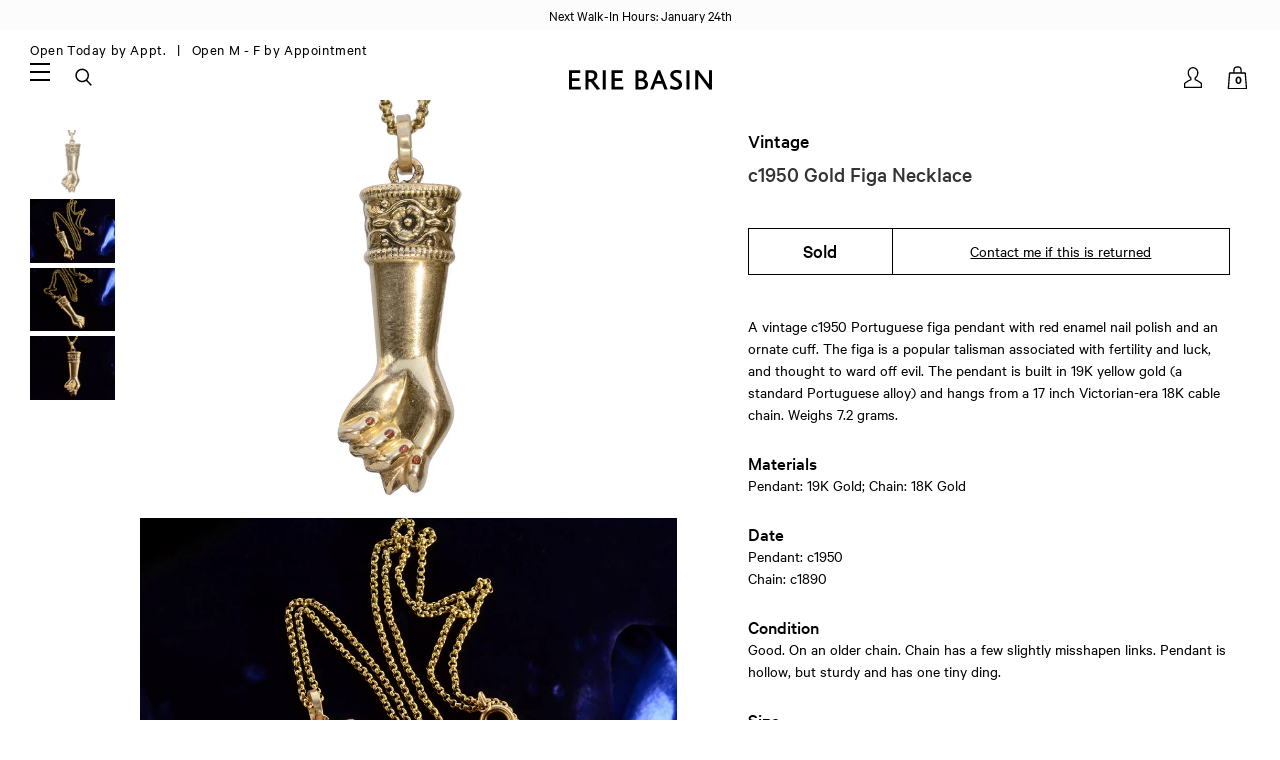

--- FILE ---
content_type: text/html; charset=utf-8
request_url: https://eriebasin.com/products/c1950-gold-figa-necklace
body_size: 27621
content:
<!doctype html>
<!--[if lt IE 7]><html class="no-js lt-ie9 lt-ie8 lt-ie7" lang="en"> <![endif]-->
<!--[if IE 7]><html class="no-js lt-ie9 lt-ie8" lang="en"> <![endif]-->
<!--[if IE 8]><html class="no-js lt-ie9" lang="en"> <![endif]-->
<!--[if IE 9 ]><html class="ie9 no-js"> <![endif]-->
<!--[if (gt IE 9)|!(IE)]><!--> <html class="no-js" lang="en"> <!--<![endif]-->
<head>

	<!-- Basic page needs ================================================== -->
	<meta charset="utf-8">
	<meta http-equiv="X-UA-Compatible" content="IE=edge,chrome=1">

	
	<link rel="shortcut icon" href="//eriebasin.com/cdn/shop/files/ebfavicon1119_1024x1024.jpg?v=1613768970" type="image/png" />
	

	<!-- Title and description ================================================== -->
	<title>c1950 Gold Figa Necklace &ndash; Erie Basin</title>

	<meta name="description" content="A vintage c1950 Portuguese figa pendant with red enamel nail polish and an ornate cuff. The figa is a popular talisman associated with fertility and luck, and thought to ward off evil. The pendant is built in 19K yellow gold (a standard Portuguese alloy) and hangs from a 17 inch Victorian-era 18K cable chain. Weighs 7.">

	<!-- Social meta ================================================== -->
	

  <meta property="og:type" content="product">
  <meta property="og:title" content="c1950 Gold Figa Necklace">
  <meta property="og:url" content="https://eriebasin.com/products/c1950-gold-figa-necklace">
  
  <meta property="og:image" content="http://eriebasin.com/cdn/shop/files/mano09231_grande.jpg?v=1695390371">
  <meta property="og:image:secure_url" content="https://eriebasin.com/cdn/shop/files/mano09231_grande.jpg?v=1695390371">
  
  <meta property="og:image" content="http://eriebasin.com/cdn/shop/files/mano09232_grande.jpg?v=1695390371">
  <meta property="og:image:secure_url" content="https://eriebasin.com/cdn/shop/files/mano09232_grande.jpg?v=1695390371">
  
  <meta property="og:image" content="http://eriebasin.com/cdn/shop/files/mano09233_grande.jpg?v=1695390372">
  <meta property="og:image:secure_url" content="https://eriebasin.com/cdn/shop/files/mano09233_grande.jpg?v=1695390372">
  
  <meta property="og:price:amount" content="1,150.00">
  <meta property="og:price:currency" content="USD">


  <meta property="og:description" content="A vintage c1950 Portuguese figa pendant with red enamel nail polish and an ornate cuff. The figa is a popular talisman associated with fertility and luck, and thought to ward off evil. The pendant is built in 19K yellow gold (a standard Portuguese alloy) and hangs from a 17 inch Victorian-era 18K cable chain. Weighs 7.">

<meta property="og:site_name" content="Erie Basin">



<meta name="twitter:card" content="summary">




  <meta name="twitter:title" content="c1950 Gold Figa Necklace">
  <meta name="twitter:description" content="A vintage c1950 Portuguese figa pendant with red enamel nail polish and an ornate cuff. The figa is a popular talisman associated with fertility and luck, and thought to ward off evil. The pendant is built in 19K yellow gold (a standard Portuguese alloy) and hangs from a 17 inch Victorian-era">
  <meta name="twitter:image" content="https://eriebasin.com/cdn/shop/files/mano09231_medium.jpg?v=1695390371">
  <meta name="twitter:image:width" content="240">
  <meta name="twitter:image:height" content="240">



	<!-- Helpers ================================================== -->
	<link rel="canonical" href="https://eriebasin.com/products/c1950-gold-figa-necklace">
	<meta name="viewport" content="width=device-width, initial-scale=1.0, user-scalable=1, minimum-scale=1.0, maximum-scale=2">
	<meta name="HandheldFriendly" content="True">
	<meta name="MobileOptimized" content="width">

	<meta name="theme-color" content="#ffffff">

	<!-- CSS ================================================== -->
	<link href="//eriebasin.com/cdn/shop/t/35/assets/app.css?v=24251121021952198341713094955" rel="stylesheet" type="text/css" media="all" />
	<link href="//eriebasin.com/cdn/shop/t/35/assets/slick.css?v=54999871882477052721713094955" rel="stylesheet" type="text/css" media="all" />
	<link href="//eriebasin.com/cdn/shop/t/35/assets/jquery.fancybox.css?v=89610375720255671161713094955" rel="stylesheet" type="text/css" media="all" />
    <link href="//eriebasin.com/cdn/shop/t/35/assets/accesibility.css?v=116520396499289465621717508093" rel="stylesheet" type="text/css" media="all" />
	
	<!-- Header hook for plugins ================================================== -->
	<script>window.performance && window.performance.mark && window.performance.mark('shopify.content_for_header.start');</script><meta name="google-site-verification" content="yzNvPuxIdRN-OeODJCAdoLvoRChKIQVT1BTFeIwULRs">
<meta id="shopify-digital-wallet" name="shopify-digital-wallet" content="/3965812845/digital_wallets/dialog">
<meta name="shopify-checkout-api-token" content="9a9ae6dcf6f7b585b7431759a5d8af06">
<link rel="alternate" type="application/json+oembed" href="https://eriebasin.com/products/c1950-gold-figa-necklace.oembed">
<script async="async" src="/checkouts/internal/preloads.js?locale=en-US"></script>
<link rel="preconnect" href="https://shop.app" crossorigin="anonymous">
<script async="async" src="https://shop.app/checkouts/internal/preloads.js?locale=en-US&shop_id=3965812845" crossorigin="anonymous"></script>
<script id="apple-pay-shop-capabilities" type="application/json">{"shopId":3965812845,"countryCode":"US","currencyCode":"USD","merchantCapabilities":["supports3DS"],"merchantId":"gid:\/\/shopify\/Shop\/3965812845","merchantName":"Erie Basin","requiredBillingContactFields":["postalAddress","email","phone"],"requiredShippingContactFields":["postalAddress","email","phone"],"shippingType":"shipping","supportedNetworks":["visa","masterCard","amex","discover","elo","jcb"],"total":{"type":"pending","label":"Erie Basin","amount":"1.00"},"shopifyPaymentsEnabled":true,"supportsSubscriptions":true}</script>
<script id="shopify-features" type="application/json">{"accessToken":"9a9ae6dcf6f7b585b7431759a5d8af06","betas":["rich-media-storefront-analytics"],"domain":"eriebasin.com","predictiveSearch":true,"shopId":3965812845,"locale":"en"}</script>
<script>var Shopify = Shopify || {};
Shopify.shop = "erie-basin-2.myshopify.com";
Shopify.locale = "en";
Shopify.currency = {"active":"USD","rate":"1.0"};
Shopify.country = "US";
Shopify.theme = {"name":"Erie Basin - ADA check","id":167539245359,"schema_name":null,"schema_version":null,"theme_store_id":796,"role":"main"};
Shopify.theme.handle = "null";
Shopify.theme.style = {"id":null,"handle":null};
Shopify.cdnHost = "eriebasin.com/cdn";
Shopify.routes = Shopify.routes || {};
Shopify.routes.root = "/";</script>
<script type="module">!function(o){(o.Shopify=o.Shopify||{}).modules=!0}(window);</script>
<script>!function(o){function n(){var o=[];function n(){o.push(Array.prototype.slice.apply(arguments))}return n.q=o,n}var t=o.Shopify=o.Shopify||{};t.loadFeatures=n(),t.autoloadFeatures=n()}(window);</script>
<script>
  window.ShopifyPay = window.ShopifyPay || {};
  window.ShopifyPay.apiHost = "shop.app\/pay";
  window.ShopifyPay.redirectState = null;
</script>
<script id="shop-js-analytics" type="application/json">{"pageType":"product"}</script>
<script defer="defer" async type="module" src="//eriebasin.com/cdn/shopifycloud/shop-js/modules/v2/client.init-shop-cart-sync_IZsNAliE.en.esm.js"></script>
<script defer="defer" async type="module" src="//eriebasin.com/cdn/shopifycloud/shop-js/modules/v2/chunk.common_0OUaOowp.esm.js"></script>
<script type="module">
  await import("//eriebasin.com/cdn/shopifycloud/shop-js/modules/v2/client.init-shop-cart-sync_IZsNAliE.en.esm.js");
await import("//eriebasin.com/cdn/shopifycloud/shop-js/modules/v2/chunk.common_0OUaOowp.esm.js");

  window.Shopify.SignInWithShop?.initShopCartSync?.({"fedCMEnabled":true,"windoidEnabled":true});

</script>
<script>
  window.Shopify = window.Shopify || {};
  if (!window.Shopify.featureAssets) window.Shopify.featureAssets = {};
  window.Shopify.featureAssets['shop-js'] = {"shop-cart-sync":["modules/v2/client.shop-cart-sync_DLOhI_0X.en.esm.js","modules/v2/chunk.common_0OUaOowp.esm.js"],"init-fed-cm":["modules/v2/client.init-fed-cm_C6YtU0w6.en.esm.js","modules/v2/chunk.common_0OUaOowp.esm.js"],"shop-button":["modules/v2/client.shop-button_BCMx7GTG.en.esm.js","modules/v2/chunk.common_0OUaOowp.esm.js"],"shop-cash-offers":["modules/v2/client.shop-cash-offers_BT26qb5j.en.esm.js","modules/v2/chunk.common_0OUaOowp.esm.js","modules/v2/chunk.modal_CGo_dVj3.esm.js"],"init-windoid":["modules/v2/client.init-windoid_B9PkRMql.en.esm.js","modules/v2/chunk.common_0OUaOowp.esm.js"],"init-shop-email-lookup-coordinator":["modules/v2/client.init-shop-email-lookup-coordinator_DZkqjsbU.en.esm.js","modules/v2/chunk.common_0OUaOowp.esm.js"],"shop-toast-manager":["modules/v2/client.shop-toast-manager_Di2EnuM7.en.esm.js","modules/v2/chunk.common_0OUaOowp.esm.js"],"shop-login-button":["modules/v2/client.shop-login-button_BtqW_SIO.en.esm.js","modules/v2/chunk.common_0OUaOowp.esm.js","modules/v2/chunk.modal_CGo_dVj3.esm.js"],"avatar":["modules/v2/client.avatar_BTnouDA3.en.esm.js"],"pay-button":["modules/v2/client.pay-button_CWa-C9R1.en.esm.js","modules/v2/chunk.common_0OUaOowp.esm.js"],"init-shop-cart-sync":["modules/v2/client.init-shop-cart-sync_IZsNAliE.en.esm.js","modules/v2/chunk.common_0OUaOowp.esm.js"],"init-customer-accounts":["modules/v2/client.init-customer-accounts_DenGwJTU.en.esm.js","modules/v2/client.shop-login-button_BtqW_SIO.en.esm.js","modules/v2/chunk.common_0OUaOowp.esm.js","modules/v2/chunk.modal_CGo_dVj3.esm.js"],"init-shop-for-new-customer-accounts":["modules/v2/client.init-shop-for-new-customer-accounts_JdHXxpS9.en.esm.js","modules/v2/client.shop-login-button_BtqW_SIO.en.esm.js","modules/v2/chunk.common_0OUaOowp.esm.js","modules/v2/chunk.modal_CGo_dVj3.esm.js"],"init-customer-accounts-sign-up":["modules/v2/client.init-customer-accounts-sign-up_D6__K_p8.en.esm.js","modules/v2/client.shop-login-button_BtqW_SIO.en.esm.js","modules/v2/chunk.common_0OUaOowp.esm.js","modules/v2/chunk.modal_CGo_dVj3.esm.js"],"checkout-modal":["modules/v2/client.checkout-modal_C_ZQDY6s.en.esm.js","modules/v2/chunk.common_0OUaOowp.esm.js","modules/v2/chunk.modal_CGo_dVj3.esm.js"],"shop-follow-button":["modules/v2/client.shop-follow-button_XetIsj8l.en.esm.js","modules/v2/chunk.common_0OUaOowp.esm.js","modules/v2/chunk.modal_CGo_dVj3.esm.js"],"lead-capture":["modules/v2/client.lead-capture_DvA72MRN.en.esm.js","modules/v2/chunk.common_0OUaOowp.esm.js","modules/v2/chunk.modal_CGo_dVj3.esm.js"],"shop-login":["modules/v2/client.shop-login_ClXNxyh6.en.esm.js","modules/v2/chunk.common_0OUaOowp.esm.js","modules/v2/chunk.modal_CGo_dVj3.esm.js"],"payment-terms":["modules/v2/client.payment-terms_CNlwjfZz.en.esm.js","modules/v2/chunk.common_0OUaOowp.esm.js","modules/v2/chunk.modal_CGo_dVj3.esm.js"]};
</script>
<script id="__st">var __st={"a":3965812845,"offset":-18000,"reqid":"ed454c7b-c9d6-4afd-8545-4c5edec2c874-1768464866","pageurl":"eriebasin.com\/products\/c1950-gold-figa-necklace","u":"898d28681b5c","p":"product","rtyp":"product","rid":9064703754543};</script>
<script>window.ShopifyPaypalV4VisibilityTracking = true;</script>
<script id="captcha-bootstrap">!function(){'use strict';const t='contact',e='account',n='new_comment',o=[[t,t],['blogs',n],['comments',n],[t,'customer']],c=[[e,'customer_login'],[e,'guest_login'],[e,'recover_customer_password'],[e,'create_customer']],r=t=>t.map((([t,e])=>`form[action*='/${t}']:not([data-nocaptcha='true']) input[name='form_type'][value='${e}']`)).join(','),a=t=>()=>t?[...document.querySelectorAll(t)].map((t=>t.form)):[];function s(){const t=[...o],e=r(t);return a(e)}const i='password',u='form_key',d=['recaptcha-v3-token','g-recaptcha-response','h-captcha-response',i],f=()=>{try{return window.sessionStorage}catch{return}},m='__shopify_v',_=t=>t.elements[u];function p(t,e,n=!1){try{const o=window.sessionStorage,c=JSON.parse(o.getItem(e)),{data:r}=function(t){const{data:e,action:n}=t;return t[m]||n?{data:e,action:n}:{data:t,action:n}}(c);for(const[e,n]of Object.entries(r))t.elements[e]&&(t.elements[e].value=n);n&&o.removeItem(e)}catch(o){console.error('form repopulation failed',{error:o})}}const l='form_type',E='cptcha';function T(t){t.dataset[E]=!0}const w=window,h=w.document,L='Shopify',v='ce_forms',y='captcha';let A=!1;((t,e)=>{const n=(g='f06e6c50-85a8-45c8-87d0-21a2b65856fe',I='https://cdn.shopify.com/shopifycloud/storefront-forms-hcaptcha/ce_storefront_forms_captcha_hcaptcha.v1.5.2.iife.js',D={infoText:'Protected by hCaptcha',privacyText:'Privacy',termsText:'Terms'},(t,e,n)=>{const o=w[L][v],c=o.bindForm;if(c)return c(t,g,e,D).then(n);var r;o.q.push([[t,g,e,D],n]),r=I,A||(h.body.append(Object.assign(h.createElement('script'),{id:'captcha-provider',async:!0,src:r})),A=!0)});var g,I,D;w[L]=w[L]||{},w[L][v]=w[L][v]||{},w[L][v].q=[],w[L][y]=w[L][y]||{},w[L][y].protect=function(t,e){n(t,void 0,e),T(t)},Object.freeze(w[L][y]),function(t,e,n,w,h,L){const[v,y,A,g]=function(t,e,n){const i=e?o:[],u=t?c:[],d=[...i,...u],f=r(d),m=r(i),_=r(d.filter((([t,e])=>n.includes(e))));return[a(f),a(m),a(_),s()]}(w,h,L),I=t=>{const e=t.target;return e instanceof HTMLFormElement?e:e&&e.form},D=t=>v().includes(t);t.addEventListener('submit',(t=>{const e=I(t);if(!e)return;const n=D(e)&&!e.dataset.hcaptchaBound&&!e.dataset.recaptchaBound,o=_(e),c=g().includes(e)&&(!o||!o.value);(n||c)&&t.preventDefault(),c&&!n&&(function(t){try{if(!f())return;!function(t){const e=f();if(!e)return;const n=_(t);if(!n)return;const o=n.value;o&&e.removeItem(o)}(t);const e=Array.from(Array(32),(()=>Math.random().toString(36)[2])).join('');!function(t,e){_(t)||t.append(Object.assign(document.createElement('input'),{type:'hidden',name:u})),t.elements[u].value=e}(t,e),function(t,e){const n=f();if(!n)return;const o=[...t.querySelectorAll(`input[type='${i}']`)].map((({name:t})=>t)),c=[...d,...o],r={};for(const[a,s]of new FormData(t).entries())c.includes(a)||(r[a]=s);n.setItem(e,JSON.stringify({[m]:1,action:t.action,data:r}))}(t,e)}catch(e){console.error('failed to persist form',e)}}(e),e.submit())}));const S=(t,e)=>{t&&!t.dataset[E]&&(n(t,e.some((e=>e===t))),T(t))};for(const o of['focusin','change'])t.addEventListener(o,(t=>{const e=I(t);D(e)&&S(e,y())}));const B=e.get('form_key'),M=e.get(l),P=B&&M;t.addEventListener('DOMContentLoaded',(()=>{const t=y();if(P)for(const e of t)e.elements[l].value===M&&p(e,B);[...new Set([...A(),...v().filter((t=>'true'===t.dataset.shopifyCaptcha))])].forEach((e=>S(e,t)))}))}(h,new URLSearchParams(w.location.search),n,t,e,['guest_login'])})(!0,!0)}();</script>
<script integrity="sha256-4kQ18oKyAcykRKYeNunJcIwy7WH5gtpwJnB7kiuLZ1E=" data-source-attribution="shopify.loadfeatures" defer="defer" src="//eriebasin.com/cdn/shopifycloud/storefront/assets/storefront/load_feature-a0a9edcb.js" crossorigin="anonymous"></script>
<script crossorigin="anonymous" defer="defer" src="//eriebasin.com/cdn/shopifycloud/storefront/assets/shopify_pay/storefront-65b4c6d7.js?v=20250812"></script>
<script data-source-attribution="shopify.dynamic_checkout.dynamic.init">var Shopify=Shopify||{};Shopify.PaymentButton=Shopify.PaymentButton||{isStorefrontPortableWallets:!0,init:function(){window.Shopify.PaymentButton.init=function(){};var t=document.createElement("script");t.src="https://eriebasin.com/cdn/shopifycloud/portable-wallets/latest/portable-wallets.en.js",t.type="module",document.head.appendChild(t)}};
</script>
<script data-source-attribution="shopify.dynamic_checkout.buyer_consent">
  function portableWalletsHideBuyerConsent(e){var t=document.getElementById("shopify-buyer-consent"),n=document.getElementById("shopify-subscription-policy-button");t&&n&&(t.classList.add("hidden"),t.setAttribute("aria-hidden","true"),n.removeEventListener("click",e))}function portableWalletsShowBuyerConsent(e){var t=document.getElementById("shopify-buyer-consent"),n=document.getElementById("shopify-subscription-policy-button");t&&n&&(t.classList.remove("hidden"),t.removeAttribute("aria-hidden"),n.addEventListener("click",e))}window.Shopify?.PaymentButton&&(window.Shopify.PaymentButton.hideBuyerConsent=portableWalletsHideBuyerConsent,window.Shopify.PaymentButton.showBuyerConsent=portableWalletsShowBuyerConsent);
</script>
<script data-source-attribution="shopify.dynamic_checkout.cart.bootstrap">document.addEventListener("DOMContentLoaded",(function(){function t(){return document.querySelector("shopify-accelerated-checkout-cart, shopify-accelerated-checkout")}if(t())Shopify.PaymentButton.init();else{new MutationObserver((function(e,n){t()&&(Shopify.PaymentButton.init(),n.disconnect())})).observe(document.body,{childList:!0,subtree:!0})}}));
</script>
<link id="shopify-accelerated-checkout-styles" rel="stylesheet" media="screen" href="https://eriebasin.com/cdn/shopifycloud/portable-wallets/latest/accelerated-checkout-backwards-compat.css" crossorigin="anonymous">
<style id="shopify-accelerated-checkout-cart">
        #shopify-buyer-consent {
  margin-top: 1em;
  display: inline-block;
  width: 100%;
}

#shopify-buyer-consent.hidden {
  display: none;
}

#shopify-subscription-policy-button {
  background: none;
  border: none;
  padding: 0;
  text-decoration: underline;
  font-size: inherit;
  cursor: pointer;
}

#shopify-subscription-policy-button::before {
  box-shadow: none;
}

      </style>

<script>window.performance && window.performance.mark && window.performance.mark('shopify.content_for_header.end');</script>

	

<!--[if lt IE 9]>
<script src="//cdnjs.cloudflare.com/ajax/libs/html5shiv/3.7.2/html5shiv.min.js" type="text/javascript"></script>
<script src="//eriebasin.com/cdn/shop/t/35/assets/respond.min.js?v=52248677837542619231713094955" type="text/javascript"></script>
<link href="//eriebasin.com/cdn/shop/t/35/assets/respond-proxy.html" id="respond-proxy" rel="respond-proxy" />
<link href="//eriebasin.com/search?q=a3a41fe61ca4500b6a5118b2eee8c46b" id="respond-redirect" rel="respond-redirect" />
<script src="//eriebasin.com/search?q=a3a41fe61ca4500b6a5118b2eee8c46b" type="text/javascript"></script>
<![endif]-->



	<script src="//ajax.googleapis.com/ajax/libs/jquery/1.11.0/jquery.min.js" type="text/javascript"></script>
	<script src="//eriebasin.com/cdn/shop/t/35/assets/modernizr.min.js?v=26620055551102246001713094955" type="text/javascript"></script>
	<script src="//eriebasin.com/cdn/shopifycloud/storefront/assets/themes_support/api.jquery-7ab1a3a4.js" type="text/javascript"></script>

	

	<script>
		var liquid_vars = {
			transparent_header: 'true',
			sticky_header:  'true',
			enable_global_banner: 'true',
			signup_fail: '',
			signup_success: '',
			zoom_type: '',
			color_swatch_type: 'variants',
			variant_style: 'dropdown',
			sold_out: "Sold",
			add_to_cart: "Add to Cart",
      cart_msg: "(note that resized rings and special orders are non-returnable)",
      sun: "Closed Today &nbsp",
      mon: "Closed Today &nbsp",
      tue: "Open Today by Appt. &nbsp",
      wed: "Open Today by Appt. &nbsp",
      thr: "Open Today by Appt. &nbsp",
      fri: "Open Today by Appt. &nbsp",
      sat: "Closed Today &nbsp"
		};
	</script>

  <!-- Affirm -->
  <script>
  _affirm_config = {
    public_api_key: "NQWFSXAYZT3D9ATV",
    script: "https://cdn1.affirm.com/js/v2/affirm.js"
  };
  (function(l,g,m,e,a,f,b){var d,c=l[m]||{},h=document.createElement(f),n=document.getElementsByTagName(f)[0],k=function(a,b,c){return function(){a[b]._.push([c,arguments])}};c[e]=k(c,e,"set");d=c[e];c[a]={};c[a]._=[];d._=[];c[a][b]=k(c,a,b);a=0;for(b="set add save post open empty reset on off trigger ready setProduct".split(" ");a<b.length;a++)d[b[a]]=k(c,e,b[a]);a=0;for(b=["get","token","url","items"];a<b.length;a++)d[b[a]]=function(){};h.async=!0;h.src=g[f];n.parentNode.insertBefore(h,n);delete g[f];d(g);l[m]=c})(window,_affirm_config,"affirm","checkout","ui","script","ready");
  // Use your live public API Key and https://cdn1.affirm.com/js/v2/affirm.js script to point to Affirm production environment.
  </script>
  <!-- End Affirm -->

<!-- BEGIN app block: shopify://apps/tinycookie/blocks/cookie-embed/b65baef5-7248-4353-8fd9-b676240311dc --><script id="tiny-cookie-data" type="application/json">{"translations":{"language":"default","boxTitle":"Privacy Settings","boxDescription":"We use cookies to enhance your user experience and analyze our web traffic.  Click to 'Accept All' or 'Accept Required Only.' For more information please refer to our Privacy Policy linked below.","acceptButtonText":"Accept All","acceptRequiredButtonText":"Accept Required Only","preferencesButtonText":"Manage preferences","privacyPolicy":"Privacy policy","termsConditions":"Terms & Conditions","preferencesTitle":"Cookie consent preferences","preferencesDisclaimerTitle":"Cookie Usage","preferencesDisclaimerDescription":"Our website uses cookies to enhance your browsing experience. These cookies don't directly identify you but personalize your visit. You can manage your preferences, although blocking some cookies may impact the site's services.","necessaryCookiesTitle":"Strictly required cookies","necessaryCookiesDescription":"These cookies are crucial for site function and cannot be blocked. Blocking them might affect how our site works.","functionalityCookiesTitle":"Functionality cookies","functionalityCookiesDescription":"These cookies add extra features and personalization to our site. They're set by us or third-party providers. Not allowing these may affect certain services' functionality.","analyticsCookiesTitle":"Analytics cookies","analyticsCookiesDescription":"These cookies track visitor traffic and sources, gathering data to understand popular products and actions.","marketingCookiesTitle":"Marketing cookies","marketingCookiesDescription":"Marketing and advertising partners set these cookies to create your interest profile for showing relevant ads later. Disabling them means no targeted ads based on your interests.","preferencesAcceptButtonText":"Accept all","preferencesAcceptRequiredButtonText":"Accept required only","savePreferencesText":"Save preferences","privacyPolicyUrl":"https://eriebasin.com/policies/privacy-policy","termsAndConditionsUrl":null,"badgeTitle":"Cookie settings"},"preferencesSettings":{"backgroundColor":"#ffffff","titleColor":"#000000","titleSize":18,"titleWeight":500,"titlePaddingTop":15,"titlePaddingRight":15,"titlePaddingBottom":15,"titlePaddingLeft":15,"preferencesContentPaddingTop":15,"preferencesContentPaddingRight":15,"preferencesContentPaddingBottom":25,"preferencesContentPaddingLeft":15,"infoTitleColor":"#000000","infoTitleSize":16,"infoTitleWeight":500,"infoDescriptionColor":"#000000","infoDescriptionSize":14,"infoDescriptionWeight":300,"infoPaddingTop":0,"infoPaddingRight":0,"infoPaddingBottom":15,"infoPaddingLeft":0,"categoryTitleColor":"#000000","categoryTitleSize":16,"categoryTitleWeight":500,"categoryTitlePaddingTop":10,"categoryTitlePaddingRight":15,"categoryTitlePaddingBottom":10,"categoryTitlePaddingLeft":15,"categoryContentColor":"#000000","categoryContentSize":14,"categoryContentWeight":300,"categoryContentPaddingTop":10,"categoryContentPaddingRight":15,"categoryContentPaddingBottom":10,"categoryContentPaddingLeft":15,"categoryBoxBorderColor":"#eeeeee","categoryBoxRadius":5,"buttonSize":14,"buttonWeight":500,"buttonPaddingTop":12,"buttonPaddingRight":16,"buttonPaddingBottom":12,"buttonPaddingLeft":16,"buttonBorderRadius":5,"buttonSpacing":10,"acceptButtonBackground":"#30363c","acceptButtonColor":"#ffffff","rejectButtonBackground":"#eaeff2","rejectButtonColor":"#000000","saveButtonBackground":"#eaeff2","saveButtonColor":"#000000"},"boxSettings":{"fontFamily":"inter","backgroundColor":"#ffffff","showBackdrop":0,"backdropOpacity":30,"titleColor":"#000000","titleSize":16,"titleWeight":500,"descriptionColor":"#000000","descriptionSize":14,"descriptionWeight":300,"contentPaddingTop":0,"contentPaddingRight":0,"contentPaddingBottom":20,"contentPaddingLeft":0,"buttonSize":14,"buttonWeight":500,"buttonPaddingTop":0,"buttonPaddingRight":0,"buttonPaddingBottom":0,"buttonPaddingLeft":0,"buttonBorderRadius":0,"buttonSpacing":10,"acceptButtonBackground":"#000000","acceptButtonColor":"#ffffff","rejectButtonBackground":"#F4F5F5","rejectButtonColor":"#000000","preferencesButtonBackground":"#FCFDFE","preferencesButtonColor":"#000000","closeButtonColor":"#2d4156","legalBackground":"#FFFFFF","legalColor":"#000000","legalSize":14,"legalWeight":500,"legalPaddingTop":10,"legalPaddingRight":15,"legalPaddingBottom":10,"legalPaddingLeft":15},"cookieCategories":{"functionality":"_gid,__cfduid","analytics":"_s,_shopify_d,_shopify_fs,_shopify_s,_shopify_sa_t,_shopify_sa_p,_shopify_y,_y,_shopify_evids,_ga,_gat,__atuvc,__atuvs,__utma,customer_auth_provider,customer_auth_session_created_at,_orig_referrer,_landing_page","marketing":"_gads,IDE,GPS,PREF,BizoID,_fbp,_fbc,__adroll,__adroll_v4,__adroll_fpc,__ar_v4,kla_id","required":"_ab,_secure_session_id,cart,cart_sig,cart_ts,cart_ver,cart_currency,checkout_token,Secure_customer_sig,storefront_digest,_shopify_m,_shopify_tm,_shopify_tw,_tracking_consent,tracked_start_checkout,identity_state,identity_customer_account_number,_customer_account_shop_sessions,_secure_account_session_id,_shopify_country,_storefront_u,_cmp_a,c,checkout,customer_account_locale,dynamic_checkout_shown_on_cart,hide_shopify_pay_for_checkout,shopify_pay,shopify_pay_redirect,shop_pay_accelerated,keep_alive,source_name,master_device_id,previous_step,discount_code,remember_me,checkout_session_lookup,checkout_prefill,checkout_queue_token,checkout_queue_checkout_token,checkout_worker_session,checkout_session_token,cookietest,order,identity-state,card_update_verification_id,customer_account_new_login,customer_account_preview,customer_payment_method,customer_shop_pay_agreement,pay_update_intent_id,localization,profile_preview_token,login_with_shop_finalize,preview_theme,shopify-editor-unconfirmed-settings,wpm-test-cookie"},"generalSettings":{"showAnalytics":1,"showMarketing":1,"showFunctionality":1,"boxDesign":"box","boxPosition":"bottom-left","showReject":1,"showPreferences":0,"categoriesChecked":1,"showPrivacyPolicy":1,"showTermsAndConditions":0,"privacyPolicyUrl":"https://eriebasin.com/policies/privacy-policy","termsAndConditionsUrl":"https://eriebasin.com/policies/terms-of-service","showCloseButton":0,"closeButtonBehaviour":"close_banner","consentModeActive":0,"pixelModeActive":0,"removeCookies":0},"translatedLanguages":[],"registerConsent":false,"loadedGlobally":true,"geoLocation":{"europe":1,"usa":1,"brazil":1,"canada":1,"albertaBritishColumbia":1,"japan":1,"thailand":1,"switzerland":1},"badgeSettings":{"active":0,"position":"bottom_left","backgroundColor":"#FFFFFF","iconColor":"#FF974F","titleColor":"#000000","svgImage":"<svg width=\"35\" height=\"35\" viewBox=\"0 0 35 35\" fill=\"none\" xmlns=\"http://www.w3.org/2000/svg\"> <path d=\"M34.3019 16.1522C32.0507 15.3437 30.666 13.0527 30.84 11.2436C30.84 10.9461 30.6617 10.6697 30.4364 10.4745C30.2111 10.2802 29.8617 10.1962 29.5692 10.2432C26.1386 10.7465 22.9972 8.23671 22.6859 4.7087C22.6579 4.39028 22.4837 4.10385 22.2133 3.93261C21.944 3.7624 21.6085 3.72535 21.3111 3.8365C18.5303 4.85485 15.9028 3.01353 14.8544 0.614257C14.6581 0.165616 14.1715 -0.0817072 13.6918 0.0244546C5.79815 1.78586 0 9.4101 0 17.5001C0 27.112 7.88796 35 17.4999 35C27.1119 35 34.9999 27.112 34.9999 17.5001C34.9714 16.8893 34.9671 16.3905 34.3019 16.1522ZM7.1948 18.6026C6.62851 18.6026 6.16941 18.1435 6.16941 17.5772C6.16941 17.0108 6.62851 16.5518 7.1948 16.5518C7.76109 16.5518 8.22019 17.0108 8.22019 17.5772C8.22019 18.1435 7.76102 18.6026 7.1948 18.6026ZM11.3476 26.7285C9.65135 26.7285 8.27146 25.3486 8.27146 23.6524C8.27146 21.9561 9.65135 20.5762 11.3476 20.5762C13.0439 20.5762 14.4238 21.9561 14.4238 23.6524C14.4238 25.3486 13.0439 26.7285 11.3476 26.7285ZM12.373 14.4239C11.2425 14.4239 10.3222 13.5036 10.3222 12.3731C10.3222 11.2426 11.2425 10.3223 12.373 10.3223C13.5035 10.3223 14.4238 11.2426 14.4238 12.3731C14.4238 13.5036 13.5035 14.4239 12.373 14.4239ZM20.5761 28.7793C19.4456 28.7793 18.5253 27.8591 18.5253 26.7285C18.5253 25.598 19.4456 24.6778 20.5761 24.6778C21.7066 24.6778 22.6269 25.598 22.6269 26.7285C22.6269 27.8591 21.7066 28.7793 20.5761 28.7793ZM21.6015 20.5762C19.9052 20.5762 18.5253 19.1963 18.5253 17.5001C18.5253 15.8038 19.9052 14.4239 21.6015 14.4239C23.2978 14.4239 24.6776 15.8038 24.6776 17.5001C24.6776 19.1963 23.2978 20.5762 21.6015 20.5762ZM27.7025 22.7042C27.1363 22.7042 26.6772 22.2451 26.6772 21.6788C26.6772 21.1124 27.1363 20.6534 27.7025 20.6534C28.2688 20.6534 28.7279 21.1124 28.7279 21.6788C28.7279 22.2451 28.2688 22.7042 27.7025 22.7042Z\" fill=\"#FF974F\"/> </svg>","openType":"preferences","cornerPadding":15}}</script>
<style>
    

    

    
</style>


<!-- END app block --><script src="https://cdn.shopify.com/extensions/0199f9c3-f0d7-7051-a9db-66294e3ed5c4/tinycookie-prod-125/assets/tiny-cookie.min.js" type="text/javascript" defer="defer"></script>
<link href="https://cdn.shopify.com/extensions/0199f9c3-f0d7-7051-a9db-66294e3ed5c4/tinycookie-prod-125/assets/tiny-cookie.min.css" rel="stylesheet" type="text/css" media="all">
<link href="https://monorail-edge.shopifysvc.com" rel="dns-prefetch">
<script>(function(){if ("sendBeacon" in navigator && "performance" in window) {try {var session_token_from_headers = performance.getEntriesByType('navigation')[0].serverTiming.find(x => x.name == '_s').description;} catch {var session_token_from_headers = undefined;}var session_cookie_matches = document.cookie.match(/_shopify_s=([^;]*)/);var session_token_from_cookie = session_cookie_matches && session_cookie_matches.length === 2 ? session_cookie_matches[1] : "";var session_token = session_token_from_headers || session_token_from_cookie || "";function handle_abandonment_event(e) {var entries = performance.getEntries().filter(function(entry) {return /monorail-edge.shopifysvc.com/.test(entry.name);});if (!window.abandonment_tracked && entries.length === 0) {window.abandonment_tracked = true;var currentMs = Date.now();var navigation_start = performance.timing.navigationStart;var payload = {shop_id: 3965812845,url: window.location.href,navigation_start,duration: currentMs - navigation_start,session_token,page_type: "product"};window.navigator.sendBeacon("https://monorail-edge.shopifysvc.com/v1/produce", JSON.stringify({schema_id: "online_store_buyer_site_abandonment/1.1",payload: payload,metadata: {event_created_at_ms: currentMs,event_sent_at_ms: currentMs}}));}}window.addEventListener('pagehide', handle_abandonment_event);}}());</script>
<script id="web-pixels-manager-setup">(function e(e,d,r,n,o){if(void 0===o&&(o={}),!Boolean(null===(a=null===(i=window.Shopify)||void 0===i?void 0:i.analytics)||void 0===a?void 0:a.replayQueue)){var i,a;window.Shopify=window.Shopify||{};var t=window.Shopify;t.analytics=t.analytics||{};var s=t.analytics;s.replayQueue=[],s.publish=function(e,d,r){return s.replayQueue.push([e,d,r]),!0};try{self.performance.mark("wpm:start")}catch(e){}var l=function(){var e={modern:/Edge?\/(1{2}[4-9]|1[2-9]\d|[2-9]\d{2}|\d{4,})\.\d+(\.\d+|)|Firefox\/(1{2}[4-9]|1[2-9]\d|[2-9]\d{2}|\d{4,})\.\d+(\.\d+|)|Chrom(ium|e)\/(9{2}|\d{3,})\.\d+(\.\d+|)|(Maci|X1{2}).+ Version\/(15\.\d+|(1[6-9]|[2-9]\d|\d{3,})\.\d+)([,.]\d+|)( \(\w+\)|)( Mobile\/\w+|) Safari\/|Chrome.+OPR\/(9{2}|\d{3,})\.\d+\.\d+|(CPU[ +]OS|iPhone[ +]OS|CPU[ +]iPhone|CPU IPhone OS|CPU iPad OS)[ +]+(15[._]\d+|(1[6-9]|[2-9]\d|\d{3,})[._]\d+)([._]\d+|)|Android:?[ /-](13[3-9]|1[4-9]\d|[2-9]\d{2}|\d{4,})(\.\d+|)(\.\d+|)|Android.+Firefox\/(13[5-9]|1[4-9]\d|[2-9]\d{2}|\d{4,})\.\d+(\.\d+|)|Android.+Chrom(ium|e)\/(13[3-9]|1[4-9]\d|[2-9]\d{2}|\d{4,})\.\d+(\.\d+|)|SamsungBrowser\/([2-9]\d|\d{3,})\.\d+/,legacy:/Edge?\/(1[6-9]|[2-9]\d|\d{3,})\.\d+(\.\d+|)|Firefox\/(5[4-9]|[6-9]\d|\d{3,})\.\d+(\.\d+|)|Chrom(ium|e)\/(5[1-9]|[6-9]\d|\d{3,})\.\d+(\.\d+|)([\d.]+$|.*Safari\/(?![\d.]+ Edge\/[\d.]+$))|(Maci|X1{2}).+ Version\/(10\.\d+|(1[1-9]|[2-9]\d|\d{3,})\.\d+)([,.]\d+|)( \(\w+\)|)( Mobile\/\w+|) Safari\/|Chrome.+OPR\/(3[89]|[4-9]\d|\d{3,})\.\d+\.\d+|(CPU[ +]OS|iPhone[ +]OS|CPU[ +]iPhone|CPU IPhone OS|CPU iPad OS)[ +]+(10[._]\d+|(1[1-9]|[2-9]\d|\d{3,})[._]\d+)([._]\d+|)|Android:?[ /-](13[3-9]|1[4-9]\d|[2-9]\d{2}|\d{4,})(\.\d+|)(\.\d+|)|Mobile Safari.+OPR\/([89]\d|\d{3,})\.\d+\.\d+|Android.+Firefox\/(13[5-9]|1[4-9]\d|[2-9]\d{2}|\d{4,})\.\d+(\.\d+|)|Android.+Chrom(ium|e)\/(13[3-9]|1[4-9]\d|[2-9]\d{2}|\d{4,})\.\d+(\.\d+|)|Android.+(UC? ?Browser|UCWEB|U3)[ /]?(15\.([5-9]|\d{2,})|(1[6-9]|[2-9]\d|\d{3,})\.\d+)\.\d+|SamsungBrowser\/(5\.\d+|([6-9]|\d{2,})\.\d+)|Android.+MQ{2}Browser\/(14(\.(9|\d{2,})|)|(1[5-9]|[2-9]\d|\d{3,})(\.\d+|))(\.\d+|)|K[Aa][Ii]OS\/(3\.\d+|([4-9]|\d{2,})\.\d+)(\.\d+|)/},d=e.modern,r=e.legacy,n=navigator.userAgent;return n.match(d)?"modern":n.match(r)?"legacy":"unknown"}(),u="modern"===l?"modern":"legacy",c=(null!=n?n:{modern:"",legacy:""})[u],f=function(e){return[e.baseUrl,"/wpm","/b",e.hashVersion,"modern"===e.buildTarget?"m":"l",".js"].join("")}({baseUrl:d,hashVersion:r,buildTarget:u}),m=function(e){var d=e.version,r=e.bundleTarget,n=e.surface,o=e.pageUrl,i=e.monorailEndpoint;return{emit:function(e){var a=e.status,t=e.errorMsg,s=(new Date).getTime(),l=JSON.stringify({metadata:{event_sent_at_ms:s},events:[{schema_id:"web_pixels_manager_load/3.1",payload:{version:d,bundle_target:r,page_url:o,status:a,surface:n,error_msg:t},metadata:{event_created_at_ms:s}}]});if(!i)return console&&console.warn&&console.warn("[Web Pixels Manager] No Monorail endpoint provided, skipping logging."),!1;try{return self.navigator.sendBeacon.bind(self.navigator)(i,l)}catch(e){}var u=new XMLHttpRequest;try{return u.open("POST",i,!0),u.setRequestHeader("Content-Type","text/plain"),u.send(l),!0}catch(e){return console&&console.warn&&console.warn("[Web Pixels Manager] Got an unhandled error while logging to Monorail."),!1}}}}({version:r,bundleTarget:l,surface:e.surface,pageUrl:self.location.href,monorailEndpoint:e.monorailEndpoint});try{o.browserTarget=l,function(e){var d=e.src,r=e.async,n=void 0===r||r,o=e.onload,i=e.onerror,a=e.sri,t=e.scriptDataAttributes,s=void 0===t?{}:t,l=document.createElement("script"),u=document.querySelector("head"),c=document.querySelector("body");if(l.async=n,l.src=d,a&&(l.integrity=a,l.crossOrigin="anonymous"),s)for(var f in s)if(Object.prototype.hasOwnProperty.call(s,f))try{l.dataset[f]=s[f]}catch(e){}if(o&&l.addEventListener("load",o),i&&l.addEventListener("error",i),u)u.appendChild(l);else{if(!c)throw new Error("Did not find a head or body element to append the script");c.appendChild(l)}}({src:f,async:!0,onload:function(){if(!function(){var e,d;return Boolean(null===(d=null===(e=window.Shopify)||void 0===e?void 0:e.analytics)||void 0===d?void 0:d.initialized)}()){var d=window.webPixelsManager.init(e)||void 0;if(d){var r=window.Shopify.analytics;r.replayQueue.forEach((function(e){var r=e[0],n=e[1],o=e[2];d.publishCustomEvent(r,n,o)})),r.replayQueue=[],r.publish=d.publishCustomEvent,r.visitor=d.visitor,r.initialized=!0}}},onerror:function(){return m.emit({status:"failed",errorMsg:"".concat(f," has failed to load")})},sri:function(e){var d=/^sha384-[A-Za-z0-9+/=]+$/;return"string"==typeof e&&d.test(e)}(c)?c:"",scriptDataAttributes:o}),m.emit({status:"loading"})}catch(e){m.emit({status:"failed",errorMsg:(null==e?void 0:e.message)||"Unknown error"})}}})({shopId: 3965812845,storefrontBaseUrl: "https://eriebasin.com",extensionsBaseUrl: "https://extensions.shopifycdn.com/cdn/shopifycloud/web-pixels-manager",monorailEndpoint: "https://monorail-edge.shopifysvc.com/unstable/produce_batch",surface: "storefront-renderer",enabledBetaFlags: ["2dca8a86"],webPixelsConfigList: [{"id":"759759151","configuration":"{\"config\":\"{\\\"pixel_id\\\":\\\"G-Y2GV1R4HD5\\\",\\\"target_country\\\":\\\"US\\\",\\\"gtag_events\\\":[{\\\"type\\\":\\\"search\\\",\\\"action_label\\\":[\\\"G-Y2GV1R4HD5\\\",\\\"AW-687387246\\\/tNxZCLbD57cBEO7k4scC\\\"]},{\\\"type\\\":\\\"begin_checkout\\\",\\\"action_label\\\":[\\\"G-Y2GV1R4HD5\\\",\\\"AW-687387246\\\/G0EHCLPD57cBEO7k4scC\\\"]},{\\\"type\\\":\\\"view_item\\\",\\\"action_label\\\":[\\\"G-Y2GV1R4HD5\\\",\\\"AW-687387246\\\/5UXoCK3D57cBEO7k4scC\\\",\\\"MC-HKSD6J6PR1\\\"]},{\\\"type\\\":\\\"purchase\\\",\\\"action_label\\\":[\\\"G-Y2GV1R4HD5\\\",\\\"AW-687387246\\\/IEmICKrD57cBEO7k4scC\\\",\\\"MC-HKSD6J6PR1\\\"]},{\\\"type\\\":\\\"page_view\\\",\\\"action_label\\\":[\\\"G-Y2GV1R4HD5\\\",\\\"AW-687387246\\\/KchWCKfD57cBEO7k4scC\\\",\\\"MC-HKSD6J6PR1\\\"]},{\\\"type\\\":\\\"add_payment_info\\\",\\\"action_label\\\":[\\\"G-Y2GV1R4HD5\\\",\\\"AW-687387246\\\/57UmCLnD57cBEO7k4scC\\\"]},{\\\"type\\\":\\\"add_to_cart\\\",\\\"action_label\\\":[\\\"G-Y2GV1R4HD5\\\",\\\"AW-687387246\\\/fPF-CLDD57cBEO7k4scC\\\"]}],\\\"enable_monitoring_mode\\\":false}\"}","eventPayloadVersion":"v1","runtimeContext":"OPEN","scriptVersion":"b2a88bafab3e21179ed38636efcd8a93","type":"APP","apiClientId":1780363,"privacyPurposes":[],"dataSharingAdjustments":{"protectedCustomerApprovalScopes":["read_customer_address","read_customer_email","read_customer_name","read_customer_personal_data","read_customer_phone"]}},{"id":"shopify-app-pixel","configuration":"{}","eventPayloadVersion":"v1","runtimeContext":"STRICT","scriptVersion":"0450","apiClientId":"shopify-pixel","type":"APP","privacyPurposes":["ANALYTICS","MARKETING"]},{"id":"shopify-custom-pixel","eventPayloadVersion":"v1","runtimeContext":"LAX","scriptVersion":"0450","apiClientId":"shopify-pixel","type":"CUSTOM","privacyPurposes":["ANALYTICS","MARKETING"]}],isMerchantRequest: false,initData: {"shop":{"name":"Erie Basin","paymentSettings":{"currencyCode":"USD"},"myshopifyDomain":"erie-basin-2.myshopify.com","countryCode":"US","storefrontUrl":"https:\/\/eriebasin.com"},"customer":null,"cart":null,"checkout":null,"productVariants":[{"price":{"amount":1150.0,"currencyCode":"USD"},"product":{"title":"c1950 Gold Figa Necklace","vendor":"Vintage","id":"9064703754543","untranslatedTitle":"c1950 Gold Figa Necklace","url":"\/products\/c1950-gold-figa-necklace","type":"Sold Archive"},"id":"47300362666287","image":{"src":"\/\/eriebasin.com\/cdn\/shop\/files\/mano09231.jpg?v=1695390371"},"sku":"mano0923","title":"Default Title","untranslatedTitle":"Default Title"}],"purchasingCompany":null},},"https://eriebasin.com/cdn","7cecd0b6w90c54c6cpe92089d5m57a67346",{"modern":"","legacy":""},{"shopId":"3965812845","storefrontBaseUrl":"https:\/\/eriebasin.com","extensionBaseUrl":"https:\/\/extensions.shopifycdn.com\/cdn\/shopifycloud\/web-pixels-manager","surface":"storefront-renderer","enabledBetaFlags":"[\"2dca8a86\"]","isMerchantRequest":"false","hashVersion":"7cecd0b6w90c54c6cpe92089d5m57a67346","publish":"custom","events":"[[\"page_viewed\",{}],[\"product_viewed\",{\"productVariant\":{\"price\":{\"amount\":1150.0,\"currencyCode\":\"USD\"},\"product\":{\"title\":\"c1950 Gold Figa Necklace\",\"vendor\":\"Vintage\",\"id\":\"9064703754543\",\"untranslatedTitle\":\"c1950 Gold Figa Necklace\",\"url\":\"\/products\/c1950-gold-figa-necklace\",\"type\":\"Sold Archive\"},\"id\":\"47300362666287\",\"image\":{\"src\":\"\/\/eriebasin.com\/cdn\/shop\/files\/mano09231.jpg?v=1695390371\"},\"sku\":\"mano0923\",\"title\":\"Default Title\",\"untranslatedTitle\":\"Default Title\"}}]]"});</script><script>
  window.ShopifyAnalytics = window.ShopifyAnalytics || {};
  window.ShopifyAnalytics.meta = window.ShopifyAnalytics.meta || {};
  window.ShopifyAnalytics.meta.currency = 'USD';
  var meta = {"product":{"id":9064703754543,"gid":"gid:\/\/shopify\/Product\/9064703754543","vendor":"Vintage","type":"Sold Archive","handle":"c1950-gold-figa-necklace","variants":[{"id":47300362666287,"price":115000,"name":"c1950 Gold Figa Necklace","public_title":null,"sku":"mano0923"}],"remote":false},"page":{"pageType":"product","resourceType":"product","resourceId":9064703754543,"requestId":"ed454c7b-c9d6-4afd-8545-4c5edec2c874-1768464866"}};
  for (var attr in meta) {
    window.ShopifyAnalytics.meta[attr] = meta[attr];
  }
</script>
<script class="analytics">
  (function () {
    var customDocumentWrite = function(content) {
      var jquery = null;

      if (window.jQuery) {
        jquery = window.jQuery;
      } else if (window.Checkout && window.Checkout.$) {
        jquery = window.Checkout.$;
      }

      if (jquery) {
        jquery('body').append(content);
      }
    };

    var hasLoggedConversion = function(token) {
      if (token) {
        return document.cookie.indexOf('loggedConversion=' + token) !== -1;
      }
      return false;
    }

    var setCookieIfConversion = function(token) {
      if (token) {
        var twoMonthsFromNow = new Date(Date.now());
        twoMonthsFromNow.setMonth(twoMonthsFromNow.getMonth() + 2);

        document.cookie = 'loggedConversion=' + token + '; expires=' + twoMonthsFromNow;
      }
    }

    var trekkie = window.ShopifyAnalytics.lib = window.trekkie = window.trekkie || [];
    if (trekkie.integrations) {
      return;
    }
    trekkie.methods = [
      'identify',
      'page',
      'ready',
      'track',
      'trackForm',
      'trackLink'
    ];
    trekkie.factory = function(method) {
      return function() {
        var args = Array.prototype.slice.call(arguments);
        args.unshift(method);
        trekkie.push(args);
        return trekkie;
      };
    };
    for (var i = 0; i < trekkie.methods.length; i++) {
      var key = trekkie.methods[i];
      trekkie[key] = trekkie.factory(key);
    }
    trekkie.load = function(config) {
      trekkie.config = config || {};
      trekkie.config.initialDocumentCookie = document.cookie;
      var first = document.getElementsByTagName('script')[0];
      var script = document.createElement('script');
      script.type = 'text/javascript';
      script.onerror = function(e) {
        var scriptFallback = document.createElement('script');
        scriptFallback.type = 'text/javascript';
        scriptFallback.onerror = function(error) {
                var Monorail = {
      produce: function produce(monorailDomain, schemaId, payload) {
        var currentMs = new Date().getTime();
        var event = {
          schema_id: schemaId,
          payload: payload,
          metadata: {
            event_created_at_ms: currentMs,
            event_sent_at_ms: currentMs
          }
        };
        return Monorail.sendRequest("https://" + monorailDomain + "/v1/produce", JSON.stringify(event));
      },
      sendRequest: function sendRequest(endpointUrl, payload) {
        // Try the sendBeacon API
        if (window && window.navigator && typeof window.navigator.sendBeacon === 'function' && typeof window.Blob === 'function' && !Monorail.isIos12()) {
          var blobData = new window.Blob([payload], {
            type: 'text/plain'
          });

          if (window.navigator.sendBeacon(endpointUrl, blobData)) {
            return true;
          } // sendBeacon was not successful

        } // XHR beacon

        var xhr = new XMLHttpRequest();

        try {
          xhr.open('POST', endpointUrl);
          xhr.setRequestHeader('Content-Type', 'text/plain');
          xhr.send(payload);
        } catch (e) {
          console.log(e);
        }

        return false;
      },
      isIos12: function isIos12() {
        return window.navigator.userAgent.lastIndexOf('iPhone; CPU iPhone OS 12_') !== -1 || window.navigator.userAgent.lastIndexOf('iPad; CPU OS 12_') !== -1;
      }
    };
    Monorail.produce('monorail-edge.shopifysvc.com',
      'trekkie_storefront_load_errors/1.1',
      {shop_id: 3965812845,
      theme_id: 167539245359,
      app_name: "storefront",
      context_url: window.location.href,
      source_url: "//eriebasin.com/cdn/s/trekkie.storefront.55c6279c31a6628627b2ba1c5ff367020da294e2.min.js"});

        };
        scriptFallback.async = true;
        scriptFallback.src = '//eriebasin.com/cdn/s/trekkie.storefront.55c6279c31a6628627b2ba1c5ff367020da294e2.min.js';
        first.parentNode.insertBefore(scriptFallback, first);
      };
      script.async = true;
      script.src = '//eriebasin.com/cdn/s/trekkie.storefront.55c6279c31a6628627b2ba1c5ff367020da294e2.min.js';
      first.parentNode.insertBefore(script, first);
    };
    trekkie.load(
      {"Trekkie":{"appName":"storefront","development":false,"defaultAttributes":{"shopId":3965812845,"isMerchantRequest":null,"themeId":167539245359,"themeCityHash":"5054979675407036806","contentLanguage":"en","currency":"USD","eventMetadataId":"ee35c7bf-7172-4f5d-8ecb-9e23d85fe712"},"isServerSideCookieWritingEnabled":true,"monorailRegion":"shop_domain","enabledBetaFlags":["65f19447"]},"Session Attribution":{},"S2S":{"facebookCapiEnabled":false,"source":"trekkie-storefront-renderer","apiClientId":580111}}
    );

    var loaded = false;
    trekkie.ready(function() {
      if (loaded) return;
      loaded = true;

      window.ShopifyAnalytics.lib = window.trekkie;

      var originalDocumentWrite = document.write;
      document.write = customDocumentWrite;
      try { window.ShopifyAnalytics.merchantGoogleAnalytics.call(this); } catch(error) {};
      document.write = originalDocumentWrite;

      window.ShopifyAnalytics.lib.page(null,{"pageType":"product","resourceType":"product","resourceId":9064703754543,"requestId":"ed454c7b-c9d6-4afd-8545-4c5edec2c874-1768464866","shopifyEmitted":true});

      var match = window.location.pathname.match(/checkouts\/(.+)\/(thank_you|post_purchase)/)
      var token = match? match[1]: undefined;
      if (!hasLoggedConversion(token)) {
        setCookieIfConversion(token);
        window.ShopifyAnalytics.lib.track("Viewed Product",{"currency":"USD","variantId":47300362666287,"productId":9064703754543,"productGid":"gid:\/\/shopify\/Product\/9064703754543","name":"c1950 Gold Figa Necklace","price":"1150.00","sku":"mano0923","brand":"Vintage","variant":null,"category":"Sold Archive","nonInteraction":true,"remote":false},undefined,undefined,{"shopifyEmitted":true});
      window.ShopifyAnalytics.lib.track("monorail:\/\/trekkie_storefront_viewed_product\/1.1",{"currency":"USD","variantId":47300362666287,"productId":9064703754543,"productGid":"gid:\/\/shopify\/Product\/9064703754543","name":"c1950 Gold Figa Necklace","price":"1150.00","sku":"mano0923","brand":"Vintage","variant":null,"category":"Sold Archive","nonInteraction":true,"remote":false,"referer":"https:\/\/eriebasin.com\/products\/c1950-gold-figa-necklace"});
      }
    });


        var eventsListenerScript = document.createElement('script');
        eventsListenerScript.async = true;
        eventsListenerScript.src = "//eriebasin.com/cdn/shopifycloud/storefront/assets/shop_events_listener-3da45d37.js";
        document.getElementsByTagName('head')[0].appendChild(eventsListenerScript);

})();</script>
  <script>
  if (!window.ga || (window.ga && typeof window.ga !== 'function')) {
    window.ga = function ga() {
      (window.ga.q = window.ga.q || []).push(arguments);
      if (window.Shopify && window.Shopify.analytics && typeof window.Shopify.analytics.publish === 'function') {
        window.Shopify.analytics.publish("ga_stub_called", {}, {sendTo: "google_osp_migration"});
      }
      console.error("Shopify's Google Analytics stub called with:", Array.from(arguments), "\nSee https://help.shopify.com/manual/promoting-marketing/pixels/pixel-migration#google for more information.");
    };
    if (window.Shopify && window.Shopify.analytics && typeof window.Shopify.analytics.publish === 'function') {
      window.Shopify.analytics.publish("ga_stub_initialized", {}, {sendTo: "google_osp_migration"});
    }
  }
</script>
<script
  defer
  src="https://eriebasin.com/cdn/shopifycloud/perf-kit/shopify-perf-kit-3.0.3.min.js"
  data-application="storefront-renderer"
  data-shop-id="3965812845"
  data-render-region="gcp-us-central1"
  data-page-type="product"
  data-theme-instance-id="167539245359"
  data-theme-name=""
  data-theme-version=""
  data-monorail-region="shop_domain"
  data-resource-timing-sampling-rate="10"
  data-shs="true"
  data-shs-beacon="true"
  data-shs-export-with-fetch="true"
  data-shs-logs-sample-rate="1"
  data-shs-beacon-endpoint="https://eriebasin.com/api/collect"
></script>
</head>

<body id="c1950-gold-figa-necklace" class="template-product" >
    <a class="skip-to-content-link button visually-hidden" href="#MainContent">
      Skip to content
    </a>
	<svg style="display:none;">

	<!-- logo -->
	<symbol id="logo">
		<path d="M0,20.4377945 L0,0.32658732 L11.7864623,0.32658732 L11.6135842,3.24141162 L3.2015692,3.24141162 L3.2015692,8.6372027 L10.8514246,8.6372027 L10.8514246,11.552027 L3.2015692,11.552027 L3.2015692,17.5520602 L12.4197945,17.5520602 L12.2460853,20.4377945 L0,20.4377945 Z M22.7010539,12.2418771 L20.3987832,12.2418771 L20.3987832,20.4377945 L17.254563,20.4377945 L17.254563,0.324093886 L18.960903,0.324093886 C19.1745071,0.313289006 22.489112,0.151215798 23.3659696,0.151215798 C27.2798298,0.151215798 29.711759,2.32964593 29.711759,5.83624522 C29.711759,8.44853286 28.2688919,10.494811 25.8369627,11.3616949 L32.7013863,20.1252841 L29.2105788,20.7752392 L22.7010539,12.2418771 Z M22.6520164,9.47167193 C25.0706473,9.47167193 26.4569966,8.22495495 26.4569966,6.03987566 C26.4569966,4.63191662 25.8020546,2.95300442 22.6802753,2.95300442 C22.0436185,2.95300442 21.17341,2.99289937 20.5384155,3.02198943 L20.3996143,3.02863859 L20.3996143,9.47167193 L22.6520164,9.47167193 Z M35.4292031,0.32658732 L38.6307723,0.32658732 L38.6307723,20.4377945 L35.4292031,20.4377945 L35.4292031,0.32658732 Z M44.6308055,20.4377945 L44.6308055,0.32658732 L56.418099,0.32658732 L56.2443898,3.24141162 L47.8332059,3.24141162 L47.8332059,8.6372027 L55.4822301,8.6372027 L55.4822301,11.552027 L47.8332059,11.552027 L47.8332059,17.5520602 L57.0506001,17.5520602 L56.8768909,20.4377945 L44.6308055,20.4377945 Z M76.1677582,20.5815825 C75.1022308,20.5815825 71.6862263,20.4436125 71.5332957,20.4377945 L69.7047774,20.4377945 L69.7047774,0.324093886 L71.3280029,0.324093886 C71.4784401,0.31578244 74.051664,0.180305861 75.3889757,0.180305861 C79.2679278,0.180305861 81.6774161,2.16009242 81.6774161,5.34753217 C81.6774161,7.39464144 80.5611889,9.17079757 78.8905881,9.90137372 C81.3582566,10.5347059 82.9141594,12.4105994 82.9141594,14.8367107 C82.9141594,16.5247655 82.2982812,17.9568277 81.1321852,18.9783045 C79.9403238,20.0280402 78.2215167,20.5815825 76.1677582,20.5815825 Z M72.7941421,17.8005725 C73.5197314,17.84961 74.9709099,17.8969853 75.8228332,17.8969853 C78.1874397,17.8969853 79.5995545,16.7757711 79.5995545,14.8973842 C79.5995545,12.7837834 77.9256292,11.666725 74.7589681,11.666725 L72.7941421,11.666725 L72.7941421,17.8005725 Z M74.61518,8.95386881 C77.2341168,8.95386881 78.5065993,7.92491173 78.5065993,5.80964859 C78.5065993,3.9129765 77.1767678,2.78095748 74.9601051,2.78095748 C74.3359154,2.78095748 73.362645,2.80173609 72.7941421,2.82667043 L72.7941421,8.95386881 L74.61518,8.95386881 Z M97.7941421,14.3122584 L90.6620898,14.3122584 L88.3614814,20.4377945 L85.1499385,20.4377945 L92.9626982,0.324093886 L95.6614249,0.324093886 L103.465873,20.291513 L100.155424,20.5649596 L97.7941421,14.3122584 Z M96.7427441,11.4556142 L94.3698261,5.15387546 C94.3180679,5.02763713 94.2733937,4.89860917 94.2360118,4.7673932 C94.1994415,4.90120749 94.1603777,5.02671033 94.1171582,5.14556401 L91.7409156,11.4556142 L96.7427441,11.4556142 Z M111.942718,20.7253705 C109.76595,20.7253705 107.252568,20.1028432 105.966787,19.2451019 L105.807208,19.1387154 L106.841983,16.1033751 L107.116261,16.3070056 C108.268227,17.1647468 110.4051,17.8105462 112.086506,17.8105462 C113.655707,17.8105462 115.345424,17.0159719 115.345424,15.2705682 C115.345424,13.4420499 113.398052,12.3615619 111.336813,11.2270494 C108.969713,9.92049004 106.286778,8.43939027 106.286778,5.49215133 C106.286778,3.81573257 106.967486,2.40112437 108.256591,1.4020885 C109.438479,0.487829383 111.082483,-0.02 112.891885,-0.02 C114.525868,-0.00747520871 116.151823,0.210044681 117.73164,0.627461684 L117.952724,0.688135244 L117.362612,3.8107457 L117.075867,3.68358057 C115.955484,3.18572492 114.349712,2.87155225 112.977493,2.87155225 C110.141627,2.87155225 109.546527,4.06507597 109.546527,5.06660527 C109.546527,6.60920975 111.274477,7.56918182 113.275042,8.67959108 C115.80006,10.0825633 118.662522,11.6717118 118.662522,14.9588889 C118.662522,18.4064769 115.962133,20.7253705 111.942718,20.7253705 Z M123.368463,0.32658732 L126.570032,0.32658732 L126.570032,20.4377945 L123.368463,20.4377945 L123.368463,0.32658732 Z M135.92789,5.49963164 C135.796246,5.32786026 135.674694,5.148585 135.563849,4.96271219 C135.568835,5.09569534 135.571329,5.21205559 135.571329,5.29517005 L135.571329,20.4377945 L132.570897,20.4377945 L132.570897,0.324093886 L135.902956,0.324093886 L146.675421,14.6006656 C146.795149,14.7705336 146.906113,14.9464117 147.007879,15.1276113 C147.002892,14.9829921 146.999568,14.8458533 146.999568,14.7220127 L146.999568,0.32658732 L150,0.32658732 L150,20.3762898 L147.372752,20.7411623 L135.92789,5.49963164 Z"/>
	</symbol>

	<!-- arrow down -->
	<symbol id="icon-down" viewBox="-583.2 899 7.3 4.4">
		<polygon class="st0" points="-575.9,899.5 -576.5,899 -579.6,902.2 -582.6,899 -583.2,899.5 -579.6,903.4 	"/>
	</symbol>

	<!-- arrow up -->
	<symbol id="icon-up" viewBox="-583.2 899 7.3 4.4">
		<polygon class="st0" points="-575.9,902.8 -576.5,903.4 -579.6,900.1 -582.6,903.4 -583.2,902.9 -579.6,899 	"/>
	</symbol> 

	<!-- arrow prev -->
	<symbol id="icon-arrow-prev" viewBox="0 0 8.4 14.4">
		<polygon class="st0" points="7.6,0 8.4,1.1 2,7.3 8.4,13.2 7.6,14.4 0,7.3 	"/>
	</symbol>

	<!-- arrow next -->
	<symbol id="icon-arrow-next" viewBox="0 0 8.4 14.4">
		<polygon class="st0" points="0.8,0 0,1.1 6.4,7.3 0,13.2 0.8,14.4 8.4,7.3 	"/>
	</symbol>

	<!-- facebook -->
	<symbol id="icon-facebook" viewBox="0 0 26 26">
		<path d="M17,4.6c2,0,2.6,0,2.6,0v-4c0,0-0.9-0.2-3.8-0.2c-4.9,0-5.4,4.3-5.4,5.5c0,0.3,0,1.7,0,3.7H6.5v4.4h3.9c0,5.4,0,11.5,0,11.5h4.6V14.1h3.9l0.5-4.4h-4.4V6.5C14.9,6.5,14.9,4.6,17,4.6z"/>
	</symbol>

	<!-- twitter -->
	<symbol id="icon-twitter" viewBox="0 0 26 26">
		<path d="M23.1,7.8c0,0,1.8-0.7,2.4-2.5c-0.6,0.2-2.8,1-2.8,1s2-1.5,2.2-3.1c-0.6,0.3-3.2,1.5-3.2,1.5s-1.3-1.8-3.9-1.8s-5,2.1-5,5.1c0,0.5,0.1,0.8,0.2,1.2c-0.4,0-6.5-0.1-10.8-5.3c-0.4,0.9-2,4.2,1.8,7C3.4,10.6,1.5,10,1.5,10s-0.3,4.2,4.3,5.1c-0.4,0.2-1.2,0.5-2.5,0c0.2,0.6,1,3.4,4.8,3.8c-1.3,0.8-3.7,2.4-7.7,1.9c1.1,0.6,3.9,2.4,9,2.4C13,23.2,23.1,20.3,23.1,7.8z"/>
	</symbol>

	<!-- instagram -->
	<symbol id="icon-instagram" viewBox="0 0 24 24">
		<path d="M12 0C8.74 0 8.333.015 7.053.072 5.775.132 4.905.333 4.14.63c-.789.306-1.459.717-2.126 1.384S.935 3.35.63 4.14C.333 4.905.131 5.775.072 7.053.012 8.333 0 8.74 0 12s.015 3.667.072 4.947c.06 1.277.261 2.148.558 2.913.306.788.717 1.459 1.384 2.126.667.666 1.336 1.079 2.126 1.384.766.296 1.636.499 2.913.558C8.333 23.988 8.74 24 12 24s3.667-.015 4.947-.072c1.277-.06 2.148-.262 2.913-.558.788-.306 1.459-.718 2.126-1.384.666-.667 1.079-1.335 1.384-2.126.296-.765.499-1.636.558-2.913.06-1.28.072-1.687.072-4.947s-.015-3.667-.072-4.947c-.06-1.277-.262-2.149-.558-2.913-.306-.789-.718-1.459-1.384-2.126C21.319 1.347 20.651.935 19.86.63c-.765-.297-1.636-.499-2.913-.558C15.667.012 15.26 0 12 0zm0 2.16c3.203 0 3.585.016 4.85.071 1.17.055 1.805.249 2.227.415.562.217.96.477 1.382.896.419.42.679.819.896 1.381.164.422.36 1.057.413 2.227.057 1.266.07 1.646.07 4.85s-.015 3.585-.074 4.85c-.061 1.17-.256 1.805-.421 2.227-.224.562-.479.96-.899 1.382-.419.419-.824.679-1.38.896-.42.164-1.065.36-2.235.413-1.274.057-1.649.07-4.859.07-3.211 0-3.586-.015-4.859-.074-1.171-.061-1.816-.256-2.236-.421-.569-.224-.96-.479-1.379-.899-.421-.419-.69-.824-.9-1.38-.165-.42-.359-1.065-.42-2.235-.045-1.26-.061-1.649-.061-4.844 0-3.196.016-3.586.061-4.861.061-1.17.255-1.814.42-2.234.21-.57.479-.96.9-1.381.419-.419.81-.689 1.379-.898.42-.166 1.051-.361 2.221-.421 1.275-.045 1.65-.06 4.859-.06l.045.03zm0 3.678c-3.405 0-6.162 2.76-6.162 6.162 0 3.405 2.76 6.162 6.162 6.162 3.405 0 6.162-2.76 6.162-6.162 0-3.405-2.76-6.162-6.162-6.162zM12 16c-2.21 0-4-1.79-4-4s1.79-4 4-4 4 1.79 4 4-1.79 4-4 4zm7.846-10.405c0 .795-.646 1.44-1.44 1.44-.795 0-1.44-.646-1.44-1.44 0-.794.646-1.439 1.44-1.439.793-.001 1.44.645 1.44 1.439z"/>
	</symbol>

	<!-- pinterest -->
	<symbol id="icon-pinterest" viewBox="0 0 26 26">
		<path d="M7.9,25.1c1-1.4,1.6-2.5,2.2-4c0.5-1.8,1.2-4.3,1.2-4.3s0.8,1.6,3.5,1.7s8-1.9,8-9.2c0-5.9-5.2-8.4-8.7-8.6c-0.6,0-2.4-0.1-4.4,0.5c-3.1,1-6.5,3.6-6.5,8.5c0.1,3.8,2.3,5.4,3.2,5.8c0.2,0.1,0.4,0,0.4-0.2C7,14.8,7.2,14,7.3,13.6c0-0.1,0-0.3-0.1-0.4C6.8,12.8,6,11.5,6,9.6c0-2.4,2.1-6.2,6.7-6.2s6.6,2.9,6.6,6.2s-1.7,6.7-4.8,6.7c-1.7,0-2.7-1.5-2.2-2.9c0.3-1.1,1-3.4,1.1-3.7c0.1-0.3,0.5-3.1-1.7-3.1c-2.2,0-2.8,2.3-2.9,3.4s0.5,2.4,0.5,2.4S7.5,19,7.3,20.5c-0.2,1.7,0.1,3.8,0.2,4.5C7.6,25.3,7.8,25.3,7.9,25.1z"/>
	</symbol>

	<!-- tumblr -->
	<symbol id="icon-tumblr" viewBox="0 0 26 26">
		<path d="M14.563 24c-5.093 0-7.031-3.756-7.031-6.411V9.747H5.116V6.648c3.63-1.313 4.512-4.596 4.71-6.469C9.84.051 9.941 0 9.999 0h3.517v6.114h4.801v3.633h-4.82v7.47c.016 1.001.375 2.371 2.207 2.371h.09c.631-.02 1.486-.205 1.936-.419l1.156 3.425c-.436.636-2.4 1.374-4.156 1.404h-.178l.011.002z"/>
	</symbol>

	<!-- vimeo -->
	<symbol id="icon-vimeo" viewBox="0 0 26 26">
		<path d="M11.7,23.3c2.9,0,6.1-2.7,9.9-7.4c3.3-4.2,4.4-6.5,4.4-9c0-2.5-1.2-4.2-3.6-4.2c-1.9,0-5.7,0.2-7.5,5.6c0.2-0.1,1-0.4,1.9-0.4c1.3,0,1.8,0.7,1.8,1.5c0,0.1,0.1,0.7-0.4,1.8c-1.1,2-2.8,4.7-3.8,4.7c-1.8,0-3-9.4-3-9.4S10.9,3,8,3c-1,0-1.5,0.4-2.4,0.9C4.7,4.5,0,8.2,0,8.2l1.2,1.4c0,0,1.1-0.7,1.7-1c0.1,0,0.2-0.1,0.4-0.1c1.5,0,2.5,3.7,3.6,7.4c0.4,1.2,1,3.4,1.1,3.5C8.9,22.1,10.2,23.3,11.7,23.3z"/>
	</symbol>

	<!-- youtube -->
	<symbol id="icon-youtube" viewBox="0 0 26 26">
		<path d="M22.3,4.5L18,4.3H8L3.7,4.5c-3.2,0-3.2,5.7-3.2,6.8c0,0.3,0,1.6,0,3.8c0,3.7,1.1,6.2,2.8,6.3C5.3,21.6,8,21.7,8,21.7h10c0,0,2.7-0.2,4.6-0.2c1.7-0.2,2.8-2.7,2.8-6.3c0-2.2,0-3.6,0-3.8C25.4,10.2,25.4,4.5,22.3,4.5z M10.5,17.6V8.4l7.1,4.6L10.5,17.6z"/>
	</symbol>

	<!-- search glass -->
	<symbol id="icon-search" viewBox="0 0 26 26">
			<path d="M15.9249366,15.5688228 L21.9200913,21.851211 L20.5093607,23.1974425 L14.4711784,16.8699652 C13.0194775,17.9071599 11.2418465,18.5174516 9.32167435,18.5174516 C4.42409209,18.5174516 0.453817208,14.5471767 0.453817208,9.64959442 C0.453817208,4.75201216 4.42409209,0.781737281 9.32167435,0.781737281 C14.2192566,0.781737281 18.1895315,4.75201216 18.1895315,9.64959442 C18.1895315,11.9243494 17.3330335,13.9990585 15.9249366,15.5688228 Z M9.32167435,16.5674516 C13.1423013,16.5674516 16.2395315,13.4702214 16.2395315,9.64959442 C16.2395315,5.82896742 13.1423013,2.73173728 9.32167435,2.73173728 C5.50104735,2.73173728 2.40381721,5.82896742 2.40381721,9.64959442 C2.40381721,13.4702214 5.50104735,16.5674516 9.32167435,16.5674516 Z"></path>
	</symbol>

	<!-- close -->
	<symbol id="icon-close" viewBox="0 0 26 26">
		<polygon points="25.1,2.3 23.7,0.9 13,11.6 2.3,0.9 0.9,2.3 11.6,13 0.9,23.7 2.3,25.1 13,14.4 23.7,25.1 25.1,23.7 14.4,13 "/>
	</symbol>

	<!-- close2 -->
	<symbol id="icon-close2" viewBox="0 0 26 26">
		<rect x="11.7" y="-3.3" transform="matrix(0.7071 -0.7071 0.7071 0.7071 -5.3848 13)" width="2.5" height="32.6"/>
		<rect x="11.7" y="-3.3" transform="matrix(0.7071 0.7071 -0.7071 0.7071 13 -5.3848)" width="2.5" height="32.6"/>
	</symbol>

	<!-- Bag -->
	<symbol id="icon-bag" viewBox="0 0 26 26">
		<path d="M7.07919173,7.15638107 C7.08682681,4.36715206 7.18116484,3.4069874 7.65276042,2.39684149 C8.31664821,0.974810488 9.64475442,0.35 11.8748192,0.35 C15.8946896,0.35 16.6911134,1.71423414 16.751788,7.15638861 C17.9373328,7.15671775 19.1001227,7.15519058 20.5866607,7.15119825 C20.9815891,7.15013761 21.3111287,7.45254167 21.3439258,7.84610725 C22.6536817,23.5631778 22.698762,24.1372616 22.7061481,25.2894907 C22.7066808,25.3725852 22.7067842,25.4384495 22.7067828,25.5921525 C22.7067828,26.0107001 22.3674829,26.35 21.9489353,26.35 L1.54534754,26.35 C1.1267999,26.35 0.7875,26.0107001 0.7875,25.5921525 C0.7875,25.4260505 0.787752153,25.3636477 0.789189869,25.2802428 C0.794565939,24.9683659 1.43812229,17.1049576 2.14997144,7.85091881 C2.18040351,7.45530185 2.51083777,7.15013263 2.90762204,7.15119825 C3.49648024,7.15277972 4.11951877,7.15398159 4.7725114,7.15482818 C5.52535142,7.15580423 6.29824533,7.15629873 7.07919173,7.15638107 Z M8.59496136,7.15604578 C9.37391703,7.15562992 10.1531894,7.15485346 10.9211119,7.15378385 C11.5734933,7.15281379 11.5734933,7.15281379 12.0216287,7.15200546 C12.3536663,7.15135886 12.3536663,7.15135886 12.427261,7.15119552 C12.4726887,7.15119695 12.4726887,7.15119695 12.5181047,7.15120395 C13.0149671,7.1512955 13.1814992,7.15154602 14.4398402,7.15378431 C14.7145893,7.15427303 14.9794568,7.15470018 15.237385,7.15506059 C15.2013433,2.50992803 14.7640891,1.86569509 11.8748192,1.86569509 C10.1773012,1.86569509 9.40351911,2.22972259 9.02615658,3.03802367 C8.68637141,3.76583498 8.60263219,4.64396068 8.59496136,7.15604578 Z M21.181924,24.8343049 C21.1462638,23.7654084 20.9596743,21.487664 19.8915188,8.66863853 C17.8623132,8.67332139 16.4018723,8.67297179 14.4371442,8.669477 C13.1798478,8.66724057 13.0135134,8.66699035 12.5178254,8.66689901 C12.4725468,8.66689203 12.4725468,8.66689203 12.4289626,8.66688869 C12.3568008,8.66705071 12.3568008,8.66705071 12.0244553,8.66769791 C11.5759892,8.66850683 11.5759892,8.66850683 10.9232231,8.66947747 C8.87956355,8.67232401 6.75558667,8.67309557 4.77054633,8.67052199 C4.37126944,8.67000434 3.98316027,8.66935395 3.60717813,8.66856525 C3.00333193,16.4983044 2.4722306,23.0520696 2.33752621,24.8343049 L21.181924,24.8343049 Z" fill-rule="nonzero"/>
	</symbol>

	<!-- Question mark -->
	<symbol id="icon-?" viewBox="0 0 26 26">
		<path d="M13.1,0.8c-3.6,0-6.7,2.4-7.4,5.3c-0.2,0.5,0.2,1,0.7,1.2s1-0.2,1.2-0.7c0,0,0,0,0-0.2c0.3-1.9,2.8-3.8,5.5-3.8c1.4,0,2.9,0.5,4,1.4c1,0.9,1.7,2.1,1.7,3.3c0,1.6-0.3,2.4-0.9,3.1c-0.5,0.7-1.2,1-2.1,1.7c-0.9,0.7-1.9,1.4-2.6,2.8c-0.7,1.4-1.2,3.1-1.2,5.7c0,0.5,0.5,0.9,1,0.9s0.9-0.3,0.9-0.9c0-2.4,0.3-3.8,0.9-4.8s1.2-1.6,1.9-2.1c0.9-0.5,1.7-1,2.4-2.1c0.7-1,1.2-2.2,1.2-4.1s-1-3.6-2.4-4.8C16.7,1.4,15,0.8,13.1,0.8z M13.1,22.7c-0.7,0-1.4,0.5-1.4,1.2c0,0.7,0.5,1.4,1.4,1.4c0.7,0,1.4-0.5,1.4-1.4C14.5,23.2,13.8,22.7,13.1,22.7z"/>
	</symbol>

	<!-- icon heart -->
	<symbol id="icon-heart" viewBox="0 0 26 26">
		<path d="M13,23l-0.5-0.4C12,22.4,1.8,15.6,1.8,9.5c0-2.7,1.2-4.7,3.4-5.6c2.4-1,5.4-0.3,7.8,1.8c2.6-2.2,5.4-3,7.8-2c2.1,0.9,3.4,3.1,3.4,5.9c0,6.1-10.2,12.9-10.7,13.1L13,23z M7.5,5.4c-0.5,0-1.1,0.1-1.5,0.3C4.6,6.3,3.8,7.6,3.8,9.5c0,3.9,6.2,9,9.2,11.1c3-2.1,9.2-7.2,9.2-11.1c0-2-0.8-3.5-2.2-4.1c-1.8-0.7-4.2,0.1-6.3,2.3L13,8.4l-0.7-0.7C10.8,6.2,9,5.4,7.5,5.4z"/>
	</symbol>

	<!-- icon account -->
	<symbol id="icon-account" viewBox="0 0 26 26">
		<path d="M1.59359047,24.4131455 L20.7414065,24.4131455 L20.7470138,20.7657231 C20.5844359,20.6324877 20.376881,20.4662297 20.1302872,20.2744845 C19.4258054,19.7266971 18.6658122,19.1788112 17.8807981,18.6686544 C16.9111371,18.0385013 15.9725102,17.5117435 15.0959718,17.1229574 C14.6329043,16.9175652 14.1932279,16.7535737 13.7613968,16.6283105 C12.8031256,16.3238383 12.7486727,14.0105328 13.2075118,13.2162573 C13.4070112,12.8709128 13.6454836,12.6023061 14.0084035,12.2725164 C14.0838552,12.2039525 14.3550904,11.9643853 14.4109184,11.914026 C14.5593506,11.7801336 14.6759837,11.6679691 14.7860121,11.5511064 C15.5301595,10.7607376 15.998284,9.66652544 16.2325163,7.65948399 C16.6018114,4.49514438 14.11561,1.70107555 11.1674985,1.59026639 C8.21938697,1.70107555 5.73318558,4.49514438 6.10248067,7.65948399 C6.33671292,9.66652544 6.80483744,10.7607376 7.54898483,11.5511064 C7.65901326,11.6679691 7.77564632,11.7801336 7.92407859,11.914026 C7.97990656,11.9643853 8.25114173,12.2039525 8.32659351,12.2725164 C8.68951337,12.6023061 8.92798578,12.8709128 9.1274852,13.2162573 C9.58632425,14.0105328 9.5318714,16.3238383 8.5736002,16.6283105 C8.14176901,16.7535737 7.70209263,16.9175652 7.23902514,17.1229574 C6.36248673,17.5117435 5.4238599,18.0385013 4.45419889,18.6686544 C3.66918472,19.1788112 2.90919156,19.7266971 2.2047098,20.2744845 C1.95811595,20.4662297 1.75056102,20.6324877 1.58798319,20.7657231 L1.59359047,24.4131455 Z M0.00673413192,24.4131455 L0,20.0327285 L0.275846495,19.794866 C0.32358762,19.7536988 0.411173149,19.6797846 0.535000606,19.5777719 C0.73910777,19.4096224 0.97217736,19.2227435 1.23063364,19.0217744 C1.96836166,18.4481355 2.76394143,17.8745949 3.58950372,17.3380871 C4.62461778,16.665398 5.63413131,16.0988586 6.59562969,15.6723888 C6.99968847,15.4931697 7.39232135,15.3401322 7.77279122,15.2151228 C7.78770847,15.1057166 7.7978372,14.9711972 7.80128194,14.8248553 C7.81040276,14.4373779 7.76086546,14.0229039 7.75342659,14.0100268 C7.65164723,13.8338411 7.51156448,13.6760569 7.25940328,13.446915 C7.1943878,13.3878347 6.9260912,13.150863 6.8611989,13.0923273 C6.68324188,12.9318022 6.53703072,12.7911928 6.39363504,12.6388904 C5.40270277,11.586408 4.79826286,10.1735671 4.52632363,7.84342979 C4.05328723,3.79017302 7.18086229,0.225136467 10.9859155,0.0102454208 L10.9859155,0 C11.0465927,0 11.1071242,0.000856850969 11.1674985,0.00255930571 C11.2278728,0.000856850969 11.2884043,0 11.3490815,0 L11.3490815,0.0102454208 C15.1541347,0.225136467 18.2817097,3.79017302 17.8086733,7.84342979 C17.5367341,10.1735671 16.9322942,11.586408 15.9413619,12.6388904 C15.7979662,12.7911928 15.6517551,12.9318022 15.4737981,13.0923273 C15.4089058,13.150863 15.1406092,13.3878347 15.0755937,13.446915 C14.8234325,13.6760569 14.6833497,13.8338411 14.5815704,14.0100268 C14.5741315,14.0229039 14.5245942,14.4373779 14.533715,14.8248553 C14.5371598,14.9711972 14.5472885,15.1057166 14.5622057,15.2151228 C14.9426756,15.3401322 15.3353085,15.4931697 15.7393673,15.6723888 C16.7008656,16.0988586 17.7103792,16.665398 18.7454932,17.3380871 C19.5710555,17.8745949 20.3666353,18.4481355 21.1043633,19.0217744 C21.3628196,19.2227435 21.5958892,19.4096224 21.7999964,19.5777719 C21.9238238,19.6797846 22.0114093,19.7536988 22.0591505,19.794866 L22.334997,20.0327285 L22.3264462,25.5948138 L22.3258216,26 L0.00610328639,26 L0.00610328639,24.4131455 L0.00673413192,24.4131455 Z" fill-rule="nonzero"/>
	</symbol>

	<!-- icon chat -->
	<symbol id="icon-chat" viewBox="0 0 26 26">
		<path d="M11.7,19.8c0,0,7.5,5.9,7.5,5.7V20c0-0.4,0.2-0.6,0.6-0.6h2.5c2.3,0,3.1-1.2,3.1-2.1s0-13.5,0-14.7s-0.8-2.1-3.1-2.1H3.6C1.3,0.3,0.5,1.2,0.5,2.4s0,13.7,0,14.7s0.8,2.1,3.1,2.1H10C10.5,19.2,11.2,19.2,11.7,19.8z"/>
	</symbol>

	<!-- two column -->
	<symbol id="two-col" viewBox="0 0 26 26">
		<path class="st0" d="M0,0v26h11.4V0H0z M9.8,24.3H1.7v-6.6v-8v-8h8h0.1V24.3z"/>
		<path class="st0" d="M14.6,0v26H26V0H14.6z M24.4,24.3h-8.1v-6.6v-8v-8h8h0.1V24.3z"/>
	</symbol>

	<!-- grid -->
	<symbol id="grid" viewBox="0 0 26 26">
		<path class="st0" d="M0,0v11.4h11.4V0H0z M9.7,9.7h-8v-8h8V9.7z"/>
		<path class="st0" d="M14.6,0v11.4H26V0H14.6z M24.3,9.7h-8v-8h8V9.7z"/>
		<path class="st0" d="M0,14.6V26h11.4V14.6H0z M9.7,24.3h-8v-8h8V24.3z"/>
		<path class="st0" d="M14.6,14.6V26H26V14.6H14.6z M24.3,24.3h-8v-8h8V24.3z"/>
	</symbol>

</svg>


    

	

	
<script id="product-grid-item" type="text/x-handlebars-template">
	<div id="product-{{ id }}" class="product three columns">
		<a href="{{ url }}">
			<img src="{{ image }}" alt="{{ title }}" />
			<div class="details">
				<p class="vendor">{{ vendor }}</p>
				<h2 class="h3">{{ title }}, {{ price }}</h2>
			</div>
		</a>
	</div>
</script>

<script id="cart-template" type="text/x-handlebars-template">
	{{#each items}}
	<div class="cart-item {{ classes }}">
		<div class="cart-img">
			<div class="image"><a href={{ url }}" class="text-decuration"><img src="{{ image }}" alt="{{ title }}"></a></div>
		</div>
		<div class="details">
			<div class="title"><a href="{{ url }}" class="text-decuration">{{ title }}</a></div>
			{{#unless properties._isDefaultVariant}}
				{{#if option1}}
					<div class="option-item">Resize to {{option1}}</div>
				{{/if}}
				<div class="resize-note">{{ resize_message }}</div>
			{{/unless}}
			<div class="option-item price">{{ price }}</div>
			<div class="FlyoutQty">
				<span class="down display-none">-</span>
				<input data-variant="{{ id }}" name="updates[]" id="updates_{{ id }}" class="Quantity" value="{{ qty }}" type="hidden">
				<span class="up display-none">+</span>
			</div>
			<button class="remove_fluout" data-variant="{{ id }}" data-quantity="0" aria-label="remove {{ title }}">Remove</button>
		</div>
	</div>
	{{/each}}
</script>



	<div id="AppNav" class="app-side AppSide" role="dialog" aria-label="menu" tabindex="-1" style="display: none">
 
	<nav>
		<ul class="app-side-menu">
			
			
			<li class="app-side-item-highlighted">
				
				<a href="/collections/new-arrivals">New Arrivals</a>
				
			</li>
			
			
			<li class="app-side-item-highlighted">
				
				<a href="/collections/all-jewelry" class="AccTrigger" aria-expanded="false" aria-controls="submenu-Jewelry-2">
					Jewelry
					<div class="icon icon-down">
						<svg><use xlink:href="#icon-down"></use></svg>
					</div>
				</a>
				<ul class="AccContent" id="submenu-Jewelry-2" role="list" tabindex="-1">
					
					<li class="mobile-submenu-link">
						<a href="/collections/engagement-rings">Engagement Rings</a>
					</li>
					
					<li class="mobile-submenu-link">
						<a href="/collections/wedding-bands">Wedding Bands</a>
					</li>
					
					<li class="mobile-submenu-link">
						<a href="/collections/rings-1">Rings</a>
					</li>
					
					<li class="mobile-submenu-link">
						<a href="/collections/earrings">Earrings</a>
					</li>
					
					<li class="mobile-submenu-link">
						<a href="/collections/necklaces">Necklaces</a>
					</li>
					
					<li class="mobile-submenu-link">
						<a href="/collections/bracelets">Bracelets</a>
					</li>
					
					<li class="mobile-submenu-link">
						<a href="/collections/cufflinks">Cufflinks</a>
					</li>
					
					<li class="mobile-submenu-link">
						<a href="/collections/brooches">Brooches</a>
					</li>
					
					<li class="mobile-submenu-link">
						<a href="/collections/objects">Objects</a>
					</li>
					
					<li class="mobile-submenu-link">
						<a href="/collections/all-jewelry">All Jewelry</a>
					</li>
					
				</ul>
				
			</li>
			
			
			<li class="app-side-item-highlighted">
				
				<a href="/collections/eb-modern" class="AccTrigger" aria-expanded="false" aria-controls="submenu-EB Modern-3">
					EB Modern
					<div class="icon icon-down">
						<svg><use xlink:href="#icon-down"></use></svg>
					</div>
				</a>
				<ul class="AccContent" id="submenu-EB Modern-3" role="list" tabindex="-1">
					
					<li class="mobile-submenu-link">
						<a href="/collections/eb-modern-rings">Rings</a>
					</li>
					
					<li class="mobile-submenu-link">
						<a href="/collections/eb-modern-wedding-bands">Wedding Bands</a>
					</li>
					
					<li class="mobile-submenu-link">
						<a href="/collections/eb-modern-earrings">Earrings</a>
					</li>
					
					<li class="mobile-submenu-link">
						<a href="/collections/eb-modern-necklaces">Necklaces</a>
					</li>
					
					<li class="mobile-submenu-link">
						<a href="/collections/eb-modern-bracelets">Bracelets</a>
					</li>
					
					<li class="mobile-submenu-link">
						<a href="/collections/eb-modern">All EB Modern</a>
					</li>
					
				</ul>
				
			</li>
			
			
			<li class="app-side-item-highlighted">
				
				<a href="/collections/vintage" class="AccTrigger" aria-expanded="false" aria-controls="submenu-Vintage-4">
					Vintage
					<div class="icon icon-down">
						<svg><use xlink:href="#icon-down"></use></svg>
					</div>
				</a>
				<ul class="AccContent" id="submenu-Vintage-4" role="list" tabindex="-1">
					
					<li class="mobile-submenu-link">
						<a href="/collections/georgian-era">Georgian (1700-1830)</a>
					</li>
					
					<li class="mobile-submenu-link">
						<a href="/collections/victorian-era">Victorian (1830-1900)</a>
					</li>
					
					<li class="mobile-submenu-link">
						<a href="/collections/edwardian-era">Edwardian (1900-1910)</a>
					</li>
					
					<li class="mobile-submenu-link">
						<a href="/collections/art-deco">Art Deco (1915-1945)</a>
					</li>
					
					<li class="mobile-submenu-link">
						<a href="/collections/retro-and-modern">Retro & Modern (1940-)</a>
					</li>
					
					<li class="mobile-submenu-link">
						<a href="/collections/art-nouveau">Art Nouveau</a>
					</li>
					
					<li class="mobile-submenu-link">
						<a href="/collections/arts-and-crafts">Arts & Crafts</a>
					</li>
					
					<li class="mobile-submenu-link">
						<a href="/collections/vintage">All Vintage</a>
					</li>
					
				</ul>
				
			</li>
			
			
			
			<li>
				
				<a href="/collections/sold-archive">Sold Archive</a>
				
			</li>
			
			
			<li>
				
				<a href="/pages/about">About</a>
				
			</li>
			
			
			<li>
				
				<a href="/pages/customer-service">Customer Service</a>
				
			</li>
			
		</ul>
		<div class="app-side-utils">
			<a href="tel:718-554-6147" class="app-side-utils-item">718-554-6147</a>
			<a href="mailto:info@eriebasin.com" class="app-side-utils-item">info@eriebasin.com</a>
		</div>
	</nav>
      <div class="button-close-cst-wrapper">
        <button class="button-close-cst" aria-label="close cart">X</button>
      </div>
</div>
<div id="AppNavBg" class="app-side-bg AppSideBg CloseMenu "></div>

<div id="AppSearch" class="app-side AppSide" role="dialog" aria-label="search" tabindex="-1" style="display: none">
  
	<div id="AppSearch-1" class="livesearch">
		<form id="LiveSearchForm" class="livesearch-form" action="/search" method="GET">
			<input type="text" name="q" id="LiveSearchInp" class="livesearch-inp" placeholder="Search" autocomplete="off">
			<label class="livesearch-sold-control">
				<input id="LiveSearchSoldCheckbox" type="checkbox" class="livesearch-sold-checkbox"> Include Sold Items
			</label>
		</form>
		<div id="LiveSearchResults" class="livesearch-results" aria-live="polite" aria-atomic="true"></div>
    	<div id="LiveSearchResultsSold" class="livesearch-results" aria-live="polite" aria-atomic="true"></div>
	</div>
   <div class="button-close-cst-wrapper">
    <button class="button-close-cst" aria-label="close cart">X</button>
  </div>
</div>
<div id="AppSearchBg" class="app-side-bg AppSideBg CloseSearch "></div>

<div id="AppCart" class="empty app-side app-side-right AppSide" role="dialog" aria-label="cart" tabindex="-1" style="display: none">
    
	<form action="/checkout" method="post">
		<div class="message">
			Your cart is currently empty.
		</div>
		<div class="Products"></div>
		<div class="Summary">
			<div id="subtotal">
				Subtotal: <span class="subtotal-price"></span><br />
			</div>
			<div class="buttons">
				<input type="submit" class="btn" value="Checkout">
        <p class="affirm-as-low-as" data-page-type="cart" data-amount="0"></p>
			</div>
		</div>
	</form>
  <div class="button-close-cst-wrapper">
  <button class="button-close-cst" aria-label="close cart">X</button>
  </div>
</div>
<div id="AppCartBg" class="app-side-bg AppSideBg CloseCart "></div>

<style data-shopify>
  .hidden:not(.AppSideShow) {
    display: none;
  }
</style>

<div id="AppPromo">
	<span>
		
			<a href="/pages/contact">Next Walk-In Hours: January 24th</a>
		
	</span>
</div>


<header id="AppHeader" class="app-header" role="banner">

	<div class="app-header-store-hours">
		<span id="todayD"></span> | &nbsp Open M - F by Appointment
	</div>

  <div class="flex">

    <div class="column-header app-utilities-left">
      <ul>
        <li>
          <button class="btn-menu" id="BtnMenu" aria-label="menu">
            <div></div>
            <div></div>
            <div></div>
            <div></div>
          </button>
         
        </li>
        <li>
          <button class="icon icon-search" id="BtnSearch" aria-label="search">
            <svg class="icon-search-default"><use xlink:href="#icon-search"></use></svg>
            <svg class="icon-search-opened"><use xlink:href="#icon-close"></use></svg>
          </button>
        </li>
      </ul>
    </div>

    <div class="column-header logo" itemscope itemtype="http://schema.org/Organization">
      
        <a href="/" itemprop="url" aria-label="Erie basin logo">
          <svg viewBox="0 0 150 21"><use xlink:href="#logo"></use></svg>
        </a>
      
    </div>

    <div class="column-header app-utilities-right">
      <ul>
        
          
            <li><a aria-label="account" href="/account/login"><span class="icon icon-account"><svg><use xlink:href="#icon-account"></use></svg></span></a></li>
          
        
        <li>
          <div id="cartLive" aria-live="polite" aria-atomic="true" style="font-size:0;position: absolute"></div>
          <button  class="icon icon-cart no-items" id="BtnCart" title="cart">
            <svg class="icon-cart-default"><use xlink:href="#icon-bag"></use></svg>
            
            <span style="font-size:0;position: absolute">you have</span>
            <span class="CartCount size-0">0</span>
            <span id="csdf-item" style="font-size:0;position: absolute">item</span>
            
            <svg class="icon-cart-opened"><use xlink:href="#icon-close"></use></svg>
          </button>
        </li>
      </ul>
    </div>

  </div>

</header>


	<main class="main-content MainContent" role="main" id="MainContent">
		







<div itemscope itemtype="http://schema.org/Product">

	<meta itemprop="url" content="https://eriebasin.com/products/c1950-gold-figa-necklace">
	<meta itemprop="image" content="//eriebasin.com/cdn/shop/files/mano09231_grande.jpg?v=1695390371">
  <div class="wrapper wrapper-wide">
    <div id="ProductUpper">

      
        <div id="ProductThumbs">
  
    
      <span class="ProductThumb Active" data-scroll-trigger="ProductImage1" data-image-id="42944643039535">
        <img src="//eriebasin.com/cdn/shop/files/mano09231_medium.jpg?v=1695390371" alt="thumbnail of c1950 Gold Figa Necklace (on white background)">
      </span>
    
  
    
      <span class="ProductThumb " data-scroll-trigger="ProductImage2" data-image-id="42944643170607">
        <img src="//eriebasin.com/cdn/shop/files/mano09232_medium.jpg?v=1695390371" alt="thumbnail of c1950 Gold Figa Necklace (profile view)">
      </span>
    
  
    
      <span class="ProductThumb " data-scroll-trigger="ProductImage3" data-image-id="42944643301679">
        <img src="//eriebasin.com/cdn/shop/files/mano09233_medium.jpg?v=1695390372" alt="thumbnail of c1950 Gold Figa Necklace (side view)">
      </span>
    
  
    
      <span class="ProductThumb" data-scroll-trigger="ProductImage4" data-image-id="42944643072303">
        <img src="//eriebasin.com/cdn/shop/files/mano09234_medium.jpg?v=1695390371" alt="thumbnail of c1950 Gold Figa Necklace (on black background)">
      </span>
      
    
  
</div>

      

      <div class="product-images desktop-only">
        
	
		<div id="ProductImage1" class="ProductImage">
      
        <img class=" "  src="//eriebasin.com/cdn/shop/files/mano09231_1024x1024.jpg?v=1695390371" alt="c1950 Gold Figa Necklace (on white background)"   data-image-id="42944643039535">
      
		</div>
	

	
		<div id="ProductImage2" class="ProductImage">
      
        <img class="Lazy-off "  src="//eriebasin.com/cdn/shop/files/mano09232_1024x1024.jpg?v=1695390371" alt="c1950 Gold Figa Necklace (profile view)"   data-image-id="42944643170607">
      
		</div>
	

	
		<div id="ProductImage3" class="ProductImage">
      
        <img class="Lazy-off "  src="//eriebasin.com/cdn/shop/files/mano09233_1024x1024.jpg?v=1695390372" alt="c1950 Gold Figa Necklace (side view)"   data-image-id="42944643301679">
      
		</div>
	

	
		<div id="ProductImage4" class="ProductImage">
      
        <img class="Lazy-off "  src="//eriebasin.com/cdn/shop/files/mano09234_1024x1024.jpg?v=1695390371" alt="c1950 Gold Figa Necklace (on black background)"   data-image-id="42944643072303">
      
		</div>
		
	


      </div>  

      <div id="ProductDetails">
        <meta itemprop="priceCurrency" content="USD">
        <link itemprop="availability" href="http://schema.org/OutOfStock">
        
        <div class="pdp-flex sold-out">
          <div class="details-box">
            
              <a href="/collections/vintage" class="product-vendor">
                
                  Vintage
                
              </a>
            
            <h1 class="product-title" itemprop="name">c1950 Gold Figa Necklace</h1>
            
          </div>

          <div class="product-images mobile-only">
            <div class="SliderWrap">
              <div class="ProductSlick" data-slick='{
                "ariaLabel": "product images slider",
                "slidesToShow": 1,
                "slidesToScroll": 1,
                "arrows": true,
                "nextArrow": ".arrow-next-product",
                "prevArrow": ".arrow-prev-product",
                "responsive": [
                {
                  "breakpoint": 782,
                  "settings": {
                  }
                }
                ]
              }'>
                
	
		<div id="ProductImage1-mobile" class="ProductImage">
      
        <img class="" src="//eriebasin.com/cdn/shop/files/mano09231_1024x1024.jpg?v=1695390371" alt="c1950 Gold Figa Necklace (on white background)"   data-image-id="42944643039535">
      
		</div>
	

	
		<div id="ProductImage2-mobile" class="ProductImage">
      
        <img class=""  src="//eriebasin.com/cdn/shop/files/mano09232_1024x1024.jpg?v=1695390371" alt="c1950 Gold Figa Necklace (profile view)"   data-image-id="42944643170607">
      
		</div>
	

	
		<div id="ProductImage3-mobile" class="ProductImage">
      
        <img class=""  src="//eriebasin.com/cdn/shop/files/mano09233_1024x1024.jpg?v=1695390372" alt="c1950 Gold Figa Necklace (side view)"   data-image-id="42944643301679">
      
		</div>
	

	
		<div id="ProductImage4-mobile" class="ProductImage">
      
        <img class=""  src="//eriebasin.com/cdn/shop/files/mano09234_1024x1024.jpg?v=1695390371" alt="c1950 Gold Figa Necklace (on black background)"   data-image-id="42944643072303">
      
		</div>
		
	


              </div>
              

<span class="SlideArrow icon icon-arrow arrow-prev arrow-prev-product"><svg><use xlink:href="#icon-arrow-prev"></use></svg></span>
<span class="SlideArrow icon icon-arrow arrow-next arrow-next-product"><svg><use xlink:href="#icon-arrow-next"></use></svg></span>
            </div> 
          </div>

          
          <div itemprop="offers" itemscope itemtype="http://schema.org/Offer">

            
            <form action="/cart/add" method="post" enctype="multipart/form-data" id="AddToCartForm" class="hide product-form ">

              <div id="ProductVariants" class="product-variants ProductVariants">
                <select name="id" id="productSelect" class="product-single__variants block">
                  
                    
                      <option disabled="disabled">
                        Default Title - Sold
                      </option>
                    
                  
                </select>
                <button type="submit" name="add" id="AddToCart" class="btn fill">
                  <span id="AddToCartText">Add to Cart</span>
                </button>
              </div>

              <div class="product-utils">
                
                  
                
                
                  <button type="button" class="product-utils-item TooltipTrigger" data-tooltip="#TooltipDeliveryAndReturns">
                    <svg class="product-utils-item-close"><use xlink:href="#icon-close"></use></svg>
                    Delivery and Returns
                  </button>
                
                
                  <div id="TooltipAboutResizing" class="product-tooltip Tooltip" tabindex="-1" role="dialog" aria-label=" About Resizing">
                    <button aria-label="close About Resizing" type="button" class="product-tooltip-close TooltipClose">
                      <svg class="product-tooltip-close"><use xlink:href="#icon-close"></use></svg>
                    </button>
                    Resizing generally takes about a week and costs $75. Please note that resized rings are non-returnable. If you'd like to keep the option of a return open, you may send it back to us at a later date for resizing.
                  </div>
                

                
                  <div id="TooltipDeliveryAndReturns" class="product-tooltip Tooltip" tabindex="-1" role="dialog"  aria-label=" Delivery and Returns">
                    <button aria-label="close Delivery and Returns" type="button" class="product-tooltip-close TooltipClose">
                      <svg class="product-tooltip-close"><use xlink:href="#icon-close"></use></svg>
                    </button>
                    <b><u>Extended Holiday Return Policy: </u>Orders placed between November 20th and December 23rd, 2025 may be exchanged or returned for store credit until January 17th, 2026. Note that resized rings and special orders are excluded and may not be returned.</b><br><br>US orders ship by insured UPS for $15-95. Expedited shipping is also available at checkout. International shipping is available for $65-125. 
<br><br>
Returns of unaltered items are accepted within 10 days of receipt of your order for a refund or store credit, less shipping costs. Please note that international shipments, special orders and items that have been resized, altered, or custom made are non-returnable. See our full <a href="https://eriebasin.com/pages/returns-shipping">return policy.</a>
                  </div>
                                 
              </div>              

              <input type="hidden" id="ProductIsDefaultVariant" name="properties[_isDefaultVariant]" value="">

              
                <input type="hidden" name="properties[Materials]" value="Pendant: 19K Gold; Chain: 18K Gold">
              

            </form>

            
              <div id="sold-out-form">

                <div  class="sold-out-label">Sold</div>

                <div role="button" tabindex="0" class="sold-out-form-trigger">
                  Contact me if this is returned
                </div>

                <form method="post" action="/contact#contact_form" id="contact_form" accept-charset="UTF-8" class="contact-form"><input type="hidden" name="form_type" value="contact" /><input type="hidden" name="utf8" value="✓" />
              
                  
              
                  
                  <div class="sold-out-fields-wrap">
                    <input type="email" id="ContactFormEmail" name="contact[email]" placeholder="Email" autocorrect="off" autocapitalize="off" value="">
                    <input type="hidden" id="ContactFormMessage" name="contact[productName]" placeholder="Translation missing: en.product.title" value="c1950 Gold Figa Necklace 9064703754543">
                    <input type="hidden" id="ContactFormProductUrl" name="contact[productUrl]" placeholder="Translation missing: en.product.url" value="/products/c1950-gold-figa-necklace 9064703754543">
                    <input type="submit" value="Send">
                  </div>
              
                </form>
              </div>
            

          </div>

          <div class="product-description" itemprop="description">
            <meta charset="utf-8"><span data-mce-fragment="1">A vintage c1950 Portuguese figa pendant with red enamel nail polish and an ornate cuff. The figa is a popular talisman associated with fertility and luck, and thought to ward off evil. The pendant is built in 19K yellow gold (a standard Portuguese alloy) and hangs from a 17 inch Victorian-era 18K cable chain. Weighs 7.2 grams.</span>
          </div>

        </div>

        
          <div class="product-meta">
            <h2 class="product-meta-title">Materials</h2>
            <div class="product-meta-content">
              
                Pendant: 19K Gold; Chain: 18K Gold
              
            </div>
          </div>
        

        
          <div class="product-meta">
            <h2 class="product-meta-title">Date</h2>
            <div class="product-meta-content">
              
                Pendant: c1950<br>Chain: c1890
              
            </div>
          </div>
        

        
          <div class="product-meta">
            <h2 class="product-meta-title">Condition</h2>
            <div class="product-meta-content">
              
                Good. On an older chain. Chain has a few slightly misshapen links. Pendant is hollow, but sturdy and has one tiny ding.
                          
            </div>
          </div>
        

        
          <div class="product-meta">
            <h2 class="product-meta-title">Size</h2>
            <div class="product-meta-content">
              
                Pendant: 1.25" (not including bale)<br>Chain: 17"
              
            </div>
          </div>
        

        
          




	<div class="related-products">
		<h3 class="related-products-header">Similar &amp; Available</h3>

		<div class="GridWrapper" role="list" aria-label="Similar &amp; Available">
			
				<div class="grid-item GridItem product-item product-item-related third" role="listitem">
	<a href="/products/c1890-victorian-tetris-pendant-1" aria-label="view c1890 Victorian Tetris Pendant">
		<div class="ItemImage">
			<img class="Lazy" data-src="//eriebasin.com/cdn/shop/products/rubydiampen11221_grande.jpg?v=1667419291" alt="c1890 Ruby and Diamond Victorian Tetris Pendant (on white background)" >
		</div>
	</a>
</div>
			
				<div class="grid-item GridItem product-item product-item-related third" role="listitem">
	<a href="/products/c1940-turtle-necklace-1" aria-label="view c1940 Turtle Pendant">
		<div class="ItemImage">
			<img class="Lazy" data-src="//eriebasin.com/cdn/shop/files/turtle03221_grande.jpg?v=1767900476" alt="Vintage turtle shaped pendant in white and yellow gold with diamond and ruby details. shown on white background." >
		</div>
	</a>
</div>
			
				<div class="grid-item GridItem product-item product-item-related third" role="listitem">
	<a href="/products/c1880-chain-link-necklace" aria-label="view c1880 Chain Link Necklace">
		<div class="ItemImage">
			<img class="Lazy" data-src="//eriebasin.com/cdn/shop/files/doublelinkchain12251_grande.jpg?v=1766166070" alt="A double-link chain necklace with reeded texture, shown on white background." >
		</div>
	</a>
</div>
			
		</div>
	</div>


        

      </div>

    </div>
	</div>

</div>

<script src="//eriebasin.com/cdn/shopifycloud/storefront/assets/themes_support/option_selection-b017cd28.js" type="text/javascript"></script>

<script>
	var selectCallback = function(variant, selector) {
		Lemonade.productPage({
			money_format: "${{amount}}",
			variant: variant,
			is_default_variant: variant.id === 47300362666287,
			selector: selector,
			translations: {
				add_to_cart : "Add to Cart",
				sold_out : "Sold",
				unavailable : "Unavailable",
				shipping_not_resized: "Ships today if order is placed by 3PM EST",
				shipping_resized: "Resized rings and special orders ship in 5 to 10 days",
			}
		});
	};

	jQuery(function($) {
		new Shopify.OptionSelectors('productSelect', {
			product: {"id":9064703754543,"title":"c1950 Gold Figa Necklace","handle":"c1950-gold-figa-necklace","description":"\u003cmeta charset=\"utf-8\"\u003e\u003cspan data-mce-fragment=\"1\"\u003eA vintage c1950 Portuguese figa pendant with red enamel nail polish and an ornate cuff. The figa is a popular talisman associated with fertility and luck, and thought to ward off evil. The pendant is built in 19K yellow gold (a standard Portuguese alloy) and hangs from a 17 inch Victorian-era 18K cable chain. Weighs 7.2 grams.\u003c\/span\u003e","published_at":"2023-09-22T10:20:07-04:00","created_at":"2023-09-22T09:46:09-04:00","vendor":"Vintage","type":"Sold Archive","tags":[],"price":115000,"price_min":115000,"price_max":115000,"available":false,"price_varies":false,"compare_at_price":null,"compare_at_price_min":0,"compare_at_price_max":0,"compare_at_price_varies":false,"variants":[{"id":47300362666287,"title":"Default Title","option1":"Default Title","option2":null,"option3":null,"sku":"mano0923","requires_shipping":true,"taxable":true,"featured_image":null,"available":false,"name":"c1950 Gold Figa Necklace","public_title":null,"options":["Default Title"],"price":115000,"weight":45,"compare_at_price":null,"inventory_management":"shopify","barcode":"","requires_selling_plan":false,"selling_plan_allocations":[]}],"images":["\/\/eriebasin.com\/cdn\/shop\/files\/mano09231.jpg?v=1695390371","\/\/eriebasin.com\/cdn\/shop\/files\/mano09232.jpg?v=1695390371","\/\/eriebasin.com\/cdn\/shop\/files\/mano09233.jpg?v=1695390372","\/\/eriebasin.com\/cdn\/shop\/files\/mano09234.jpg?v=1695390371"],"featured_image":"\/\/eriebasin.com\/cdn\/shop\/files\/mano09231.jpg?v=1695390371","options":["Title"],"media":[{"alt":"c1950 Gold Figa Necklace (on white background)","id":35355161166127,"position":1,"preview_image":{"aspect_ratio":1.333,"height":1200,"width":1600,"src":"\/\/eriebasin.com\/cdn\/shop\/files\/mano09231.jpg?v=1695390371"},"aspect_ratio":1.333,"height":1200,"media_type":"image","src":"\/\/eriebasin.com\/cdn\/shop\/files\/mano09231.jpg?v=1695390371","width":1600},{"alt":"c1950 Gold Figa Necklace (profile view)","id":35355161198895,"position":2,"preview_image":{"aspect_ratio":1.333,"height":1200,"width":1600,"src":"\/\/eriebasin.com\/cdn\/shop\/files\/mano09232.jpg?v=1695390371"},"aspect_ratio":1.333,"height":1200,"media_type":"image","src":"\/\/eriebasin.com\/cdn\/shop\/files\/mano09232.jpg?v=1695390371","width":1600},{"alt":"c1950 Gold Figa Necklace (side view)","id":35355161231663,"position":3,"preview_image":{"aspect_ratio":1.333,"height":1200,"width":1600,"src":"\/\/eriebasin.com\/cdn\/shop\/files\/mano09233.jpg?v=1695390372"},"aspect_ratio":1.333,"height":1200,"media_type":"image","src":"\/\/eriebasin.com\/cdn\/shop\/files\/mano09233.jpg?v=1695390372","width":1600},{"alt":"c1950 Gold Figa Necklace (on black background)","id":35355161264431,"position":4,"preview_image":{"aspect_ratio":1.333,"height":1200,"width":1600,"src":"\/\/eriebasin.com\/cdn\/shop\/files\/mano09234.jpg?v=1695390371"},"aspect_ratio":1.333,"height":1200,"media_type":"image","src":"\/\/eriebasin.com\/cdn\/shop\/files\/mano09234.jpg?v=1695390371","width":1600}],"requires_selling_plan":false,"selling_plan_groups":[],"content":"\u003cmeta charset=\"utf-8\"\u003e\u003cspan data-mce-fragment=\"1\"\u003eA vintage c1950 Portuguese figa pendant with red enamel nail polish and an ornate cuff. The figa is a popular talisman associated with fertility and luck, and thought to ward off evil. The pendant is built in 19K yellow gold (a standard Portuguese alloy) and hangs from a 17 inch Victorian-era 18K cable chain. Weighs 7.2 grams.\u003c\/span\u003e"},
			onVariantSelected: selectCallback,
			enableHistoryState: true
		});

		// Add label if only one product option and it isn't 'Title'. Could be 'Size'.
		

		// Hide selectors if we only have 1 variant and its title contains 'Default'.
		
			$('.selector-wrapper').hide();
		
	});

	

</script>

	</main>
  

	



<footer class="app-footer" role="contentinfo">

	<ul id="FooterMobileNav" class="footer-m-menu-dropdown">
		
			
			<li><a href="/pages/contact">Contact</a></li>
			
			<li><a href="/pages/about">Visit Our Store</a></li>
			
			<li><a href="/pages/returns-shipping">Returns & Shipping</a></li>
			
		
		
		<li>
			<ul class="social-links">
	
	
	
	
	
		<li><a href="http://instagram.com/eriebasin" title="Follow on Instagram" class="icon icon-social icon-insta"><svg><use xlink:href="#icon-instagram"></use></svg></a></li>
	
	
		<li><a href="http://blog.eriebasin.com/" title="Find on Tumblr" class="icon icon-social icon-tb"><svg><use xlink:href="#icon-tumblr"></use></svg></a></li>
	
	
	
	
	
</ul>

		</li>
		
	</ul>

	<div class="footer-col-left-m">

		<ul class="footer-menu">
			<li>
				<a id="FooterMobileNavTrigger" href="#" class="footer-m-menu-trigger">
					<span>Info</span>
					<svg><use xlink:href="#icon-close"></use></svg>
				</a>
			</li>
		</ul>

	</div>

	<div class="footer-col footer-col-left">
		
		<ul class="footer-menu">
			
			<li><a href="/pages/contact">Contact</a></li>
			
			<li><a href="/pages/about">Our Store</a></li>
			
		</ul>
		
	</div>

	<div class="footer-col footer-col-center">
		
			<a href="/pages/policies-terms">Policies & Terms</a>
		
		<div class="footer-copyright">
			© All Rights Reserved 2026
		</div>
	</div>

	<div class="footer-col footer-col-right desktop-only">
		<ul class="footer-menu">
			
			<li><a href="/pages/returns-shipping">Returns & Shipping</a></li>
			
			
			<li>
				<ul class="social-links">
	
	
	
	
	
		<li><a href="http://instagram.com/eriebasin" title="Follow on Instagram" class="icon icon-social icon-insta"><svg><use xlink:href="#icon-instagram"></use></svg></a></li>
	
	
		<li><a href="http://blog.eriebasin.com/" title="Find on Tumblr" class="icon icon-social icon-tb"><svg><use xlink:href="#icon-tumblr"></use></svg></a></li>
	
	
	
	
	
</ul>

			</li>
			
		</ul>
	</div>

</footer>

<div id="FooterBg" class="app-footer-bg CloseFooterMobileNav"></div>


	

	
		<div style="display:none;">
	<div id="Sizeguide">
		
	</div>
</div>
	

	<script>
		Shopify.money_format = "${{amount}}";
	</script>

	<script src="//eriebasin.com/cdn/shopifycloud/storefront/assets/themes_support/option_selection-b017cd28.js" type="text/javascript"></script>
	<script src="//eriebasin.com/cdn/shop/t/35/assets/plugins.js?v=16802396007272063331714450691" type="text/javascript"></script>
	<script src="//eriebasin.com/cdn/shop/t/35/assets/app.js?v=81546966320022885291714462545" type="text/javascript"></script>
  <script src="//eriebasin.com/cdn/shop/t/35/assets/accesibility.js?v=41816461141144774741717509332" type="text/javascript"></script>

	

	
		
			<script src="//eriebasin.com/cdn/shop/t/35/assets/social-buttons.js?v=26328075337337465171713094955" type="text/javascript"></script>
		
	

  

</body>
</html>


--- FILE ---
content_type: text/css
request_url: https://eriebasin.com/cdn/shop/t/35/assets/accesibility.css?v=116520396499289465621717508093
body_size: -224
content:
.skip-to-content-link{position:absolute;top:14px;left:20px;background-color:#fff;z-index:99999999;padding:10px;font-size:20px;border:1px solid currentcolor;transform:translate(-200%)}.skip-to-content-link:focus{transform:translate(0)}.button-close-cst-wrapper{width:100%;display:flex;justify-content:center}.button-close-cst:not(:focus){font-size:0}.app-header button{color:#000}body.template-index .app-header button{color:#fff}button:focus{outline:1px solid currentcolor}#sortBy-fake .OptionBox{font-size:1.6rem}#BtnCart,#BtnSearch{padding:0}#sortBy-fake .OptionTitle{color:#000!important}@media (min-width: 768px){#BtnMenu{transform:translateY(-5px)}}.remove_fluout{cursor:pointer;border-bottom:1px solid black;color:#000;font-family:Calibre;font-size:14px;padding:0}.hiddenAcc{width:0;height:0;overflow:hidden;padding:0;margin:0;border:none;outline:none;box-shadow:none}#ProductDetails .product-form .product-utils .product-utils-item{color:#000!important}#AppNav a:focus-within,#AppNav a:focus-visible,#AppNav a:focus{outline:none!important}
/*# sourceMappingURL=/cdn/shop/t/35/assets/accesibility.css.map?v=116520396499289465621717508093 */
